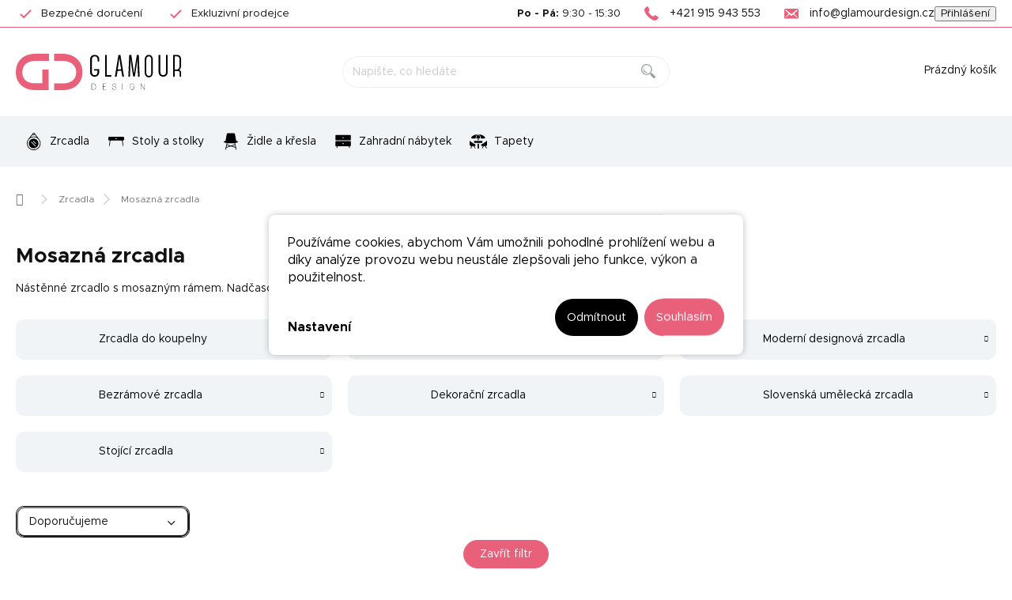

--- FILE ---
content_type: text/html; charset=utf-8
request_url: https://www.glamourdesign.cz/mosaz-zrcadla/
body_size: 22871
content:
<!doctype html><html lang="cs" dir="ltr" class="header-background-light external-fonts-loaded"><head><meta charset="utf-8" /><meta name="viewport" content="width=device-width,initial-scale=1" /><title>Mosazná zrcadla | Glamour Design</title><link rel="preconnect" href="https://cdn.myshoptet.com" /><link rel="dns-prefetch" href="https://cdn.myshoptet.com" /><link rel="preload" href="https://cdn.myshoptet.com/prj/dist/master/cms/libs/jquery/jquery-1.11.3.min.js" as="script" /><script>
dataLayer = [];
dataLayer.push({'shoptet' : {
    "pageId": 1081,
    "pageType": "parametricCategory",
    "currency": "CZK",
    "currencyInfo": {
        "decimalSeparator": ",",
        "exchangeRate": 1,
        "priceDecimalPlaces": 2,
        "symbol": "K\u010d",
        "symbolLeft": 0,
        "thousandSeparator": " "
    },
    "language": "cs",
    "projectId": 483464,
    "category": {
        "guid": "5cbfb342-542e-11ec-9ce7-ecf4bbd5fcf0",
        "path": "Zrcadla",
        "parentCategoryGuid": null
    },
    "cartInfo": {
        "id": null,
        "freeShipping": false,
        "freeShippingFrom": null,
        "leftToFreeGift": {
            "formattedPrice": "0 K\u010d",
            "priceLeft": 0
        },
        "freeGift": false,
        "leftToFreeShipping": {
            "priceLeft": null,
            "dependOnRegion": null,
            "formattedPrice": null
        },
        "discountCoupon": [],
        "getNoBillingShippingPrice": {
            "withoutVat": 0,
            "vat": 0,
            "withVat": 0
        },
        "cartItems": [],
        "taxMode": "OSS"
    },
    "cart": [],
    "customer": {
        "priceRatio": 1,
        "priceListId": 1,
        "groupId": null,
        "registered": false,
        "mainAccount": false
    }
}});
dataLayer.push({'cookie_consent' : {
    "marketing": "denied",
    "analytics": "denied"
}});
document.addEventListener('DOMContentLoaded', function() {
    shoptet.consent.onAccept(function(agreements) {
        if (agreements.length == 0) {
            return;
        }
        dataLayer.push({
            'cookie_consent' : {
                'marketing' : (agreements.includes(shoptet.config.cookiesConsentOptPersonalisation)
                    ? 'granted' : 'denied'),
                'analytics': (agreements.includes(shoptet.config.cookiesConsentOptAnalytics)
                    ? 'granted' : 'denied')
            },
            'event': 'cookie_consent'
        });
    });
});
</script>

<!-- Google Tag Manager -->
<script>(function(w,d,s,l,i){w[l]=w[l]||[];w[l].push({'gtm.start':
new Date().getTime(),event:'gtm.js'});var f=d.getElementsByTagName(s)[0],
j=d.createElement(s),dl=l!='dataLayer'?'&l='+l:'';j.async=true;j.src=
'https://www.googletagmanager.com/gtm.js?id='+i+dl;f.parentNode.insertBefore(j,f);
})(window,document,'script','dataLayer','GTM-NB7S3DG');</script>
<!-- End Google Tag Manager -->

<meta property="og:type" content="website"><meta property="og:site_name" content="glamourdesign.cz"><meta property="og:url" content="https://www.glamourdesign.cz/mosaz-zrcadla/"><meta property="og:title" content="Mosazná zrcadla | Glamour Design"><meta name="author" content="Glamour Design"><meta name="web_author" content="Shoptet.cz"><meta name="dcterms.rightsHolder" content="www.glamourdesign.cz"><meta name="robots" content="index,follow"><meta property="og:image" content="https://cdn.myshoptet.com/usr/www.glamourdesign.cz/user/front_images/ogImage/4909_zrkadlo-sunrise-blue-glamour-design-1.jpg"><meta name="description" content="Nástěnné zrcadlo s mosazným rámem. Nadčasový a elegantní design, který vás neomrzí."><meta property="og:description" content="Nástěnné zrcadlo s mosazným rámem. Nadčasový a elegantní design, který vás neomrzí."><style>:root {--color-primary: #E9607B;--color-primary-h: 348;--color-primary-s: 76%;--color-primary-l: 65%;--color-primary-hover: #993a4d;--color-primary-hover-h: 348;--color-primary-hover-s: 45%;--color-primary-hover-l: 41%;--color-secondary: #E9607B;--color-secondary-h: 348;--color-secondary-s: 76%;--color-secondary-l: 65%;--color-secondary-hover: #993a4d;--color-secondary-hover-h: 348;--color-secondary-hover-s: 45%;--color-secondary-hover-l: 41%;--color-tertiary: #444444;--color-tertiary-h: 0;--color-tertiary-s: 0%;--color-tertiary-l: 27%;--color-tertiary-hover: #222222;--color-tertiary-hover-h: 0;--color-tertiary-hover-s: 0%;--color-tertiary-hover-l: 13%;--color-header-background: #ffffff;--template-font: "sans-serif";--template-headings-font: "sans-serif";--header-background-url: url("[data-uri]");--cookies-notice-background: #F8FAFB;--cookies-notice-color: #252525;--cookies-notice-button-hover: #27263f;--cookies-notice-link-hover: #3b3a5f;--templates-update-management-preview-mode-content: "Náhled aktualizací šablony je aktivní pro váš prohlížeč."}</style>
    <script>var shoptet = shoptet || {};</script>
    <script src="https://cdn.myshoptet.com/prj/dist/master/shop/dist/main-3g-header.js.05f199e7fd2450312de2.js"></script>
<!-- User include --><!-- service 969(604) html code header -->
<link data-type="apeti-asset" rel="stylesheet" href="https://cdn.myshoptet.com/usr/klubus.myshoptet.com/user/documents/extras/apeti/dist_standard/styles.header.min.css?v=4">

<!-- api 1117(741) html code header -->
<link rel="stylesheet" href="https://cdn.myshoptet.com/usr/api2.dklab.cz/user/documents/_doplnky/faviExtra/483464/4/483464_4.css" type="text/css" /><style></style>
<!-- project html code header -->
<link href="https://cdn.myshoptet.com/usr/www.glamourdesign.cz/user/documents/assets/style.css?v=28" rel="stylesheet" /> 

<script>

var JK_smoothScroll = true;
var JK_carouselPagination = true;
var JK_carouselArrows = true;
var JK_slider = true;
var JK_sliderLoop = true;

var dataTheme = {
	products_alternative : {
  	title : "Podobné produkty"
  },
	newsletter : {
  	title : "Odoberať newsletter",
    text : "Prihláste sa k odberu nášho newsletteru a získajte najaktuálnejšie novinky zo sveta dizajnu a prebiehajúcich akcií."
  },
	product_custom_modals : [
    {
      btn_title : "Vrácení bez komplikací",
  		title : "Nejste se zbožím spokojeni?",
  		text : "Nic se neděje, zboží můžete vrátit ZDARMA bez udání důvodu do 14 dní. Stačí nás kontaktovat a my se o vše postaráme.",
      default : null,
  	},
    {
      btn_title : "Zeptejte se",
  		title : "Máte otázku?",
  		text : "Jste tu pro Vás. Rádi Vám odpovíme.",
      default : "chat",
  	}
  ],
}
</script>

<style>
/* Změna pořadí ikon pomocí změny čísla v nth-of-type */ 
.navigation-in > ul.menu-level-1 > li:nth-of-type(1) > a::before {
  mask-image: url("https://cdn.myshoptet.com/usr/www.glamourdesign.sk/user/documents/assets/ikony/Zrkadla.svg");
  -webkit-mask-image: url("https://cdn.myshoptet.com/usr/www.glamourdesign.sk/user/documents/assets/ikony/Zrkadla.svg");
}
.navigation-in > ul.menu-level-1 > li:nth-of-type(2) > a::before {
  mask-image: url("https://cdn.myshoptet.com/usr/www.glamourdesign.sk/user/documents/assets/ikony/Stoly.svg");
  -webkit-mask-image: url("https://cdn.myshoptet.com/usr/www.glamourdesign.sk/user/documents/assets/ikony/Stoly.svg");
}
.navigation-in > ul.menu-level-1 > li:nth-of-type(3) > a::before {
  mask-image: url("https://cdn.myshoptet.com/usr/www.glamourdesign.sk/user/documents/assets/ikony/Stolicky.svg");
  -webkit-mask-image: url("https://cdn.myshoptet.com/usr/www.glamourdesign.sk/user/documents/assets/ikony/Stolicky.svg");
}
.navigation-in > ul.menu-level-1 > li:nth-of-type(4) > a::before {
  mask-image: url("https://cdn.myshoptet.com/usr/www.glamourdesign.sk/user/documents/assets/ikony/Komody.svg");
  -webkit-mask-image: url("https://cdn.myshoptet.com/usr/www.glamourdesign.sk/user/documents/assets/ikony/Komody.svg");
}
.navigation-in > ul.menu-level-1 > li:nth-of-type(5) > a::before {
  mask-image: url("https://cdn.myshoptet.com/usr/www.glamourdesign.sk/user/documents/assets/ikony/Outdoor-furniture.svg");
  -webkit-mask-image: url("https://cdn.myshoptet.com/usr/www.glamourdesign.sk/user/documents/assets/ikony/Outdoor-furniture.svg");
}
.navigation-in > ul.menu-level-1 > li:nth-of-type(6) > a::before {
  mask-image: url("https://cdn.myshoptet.com/usr/www.glamourdesign.sk/user/documents/assets/ikony/Kolekcie.svg");
  -webkit-mask-image: url("https://cdn.myshoptet.com/usr/www.glamourdesign.sk/user/documents/assets/ikony/Kolekcie.svg");
}
.navigation-in > ul.menu-level-1 > li:nth-of-type(7) > a::before {
  mask-image: url("https://www.glamourdesign.cz/user/documents/upload/ostatni/tapeta-icon20.svg");
  -webkit-mask-image: url("https://www.glamourdesign.cz/user/documents/upload/ostatni/tapeta-icon20.svg");
}

.navigation-in > ul.menu-level-1 > li:nth-of-type(8) > a::before {
  mask-image: url("https://cdn.myshoptet.com/usr/www.glamourdesign.sk/user/documents/assets/ikony/Akcia.svg");
  -webkit-mask-image: url("https://cdn.myshoptet.com/usr/www.glamourdesign.sk/user/documents/assets/ikony/Akcia.svg");
}
</style>
<!-- /User include --><link rel="shortcut icon" href="/favicon.ico" type="image/x-icon" /><link rel="canonical" href="https://www.glamourdesign.cz/mosaz-zrcadla/" /><script>!function(){var t={9196:function(){!function(){var t=/\[object (Boolean|Number|String|Function|Array|Date|RegExp)\]/;function r(r){return null==r?String(r):(r=t.exec(Object.prototype.toString.call(Object(r))))?r[1].toLowerCase():"object"}function n(t,r){return Object.prototype.hasOwnProperty.call(Object(t),r)}function e(t){if(!t||"object"!=r(t)||t.nodeType||t==t.window)return!1;try{if(t.constructor&&!n(t,"constructor")&&!n(t.constructor.prototype,"isPrototypeOf"))return!1}catch(t){return!1}for(var e in t);return void 0===e||n(t,e)}function o(t,r,n){this.b=t,this.f=r||function(){},this.d=!1,this.a={},this.c=[],this.e=function(t){return{set:function(r,n){u(c(r,n),t.a)},get:function(r){return t.get(r)}}}(this),i(this,t,!n);var e=t.push,o=this;t.push=function(){var r=[].slice.call(arguments,0),n=e.apply(t,r);return i(o,r),n}}function i(t,n,o){for(t.c.push.apply(t.c,n);!1===t.d&&0<t.c.length;){if("array"==r(n=t.c.shift()))t:{var i=n,a=t.a;if("string"==r(i[0])){for(var f=i[0].split("."),s=f.pop(),p=(i=i.slice(1),0);p<f.length;p++){if(void 0===a[f[p]])break t;a=a[f[p]]}try{a[s].apply(a,i)}catch(t){}}}else if("function"==typeof n)try{n.call(t.e)}catch(t){}else{if(!e(n))continue;for(var l in n)u(c(l,n[l]),t.a)}o||(t.d=!0,t.f(t.a,n),t.d=!1)}}function c(t,r){for(var n={},e=n,o=t.split("."),i=0;i<o.length-1;i++)e=e[o[i]]={};return e[o[o.length-1]]=r,n}function u(t,o){for(var i in t)if(n(t,i)){var c=t[i];"array"==r(c)?("array"==r(o[i])||(o[i]=[]),u(c,o[i])):e(c)?(e(o[i])||(o[i]={}),u(c,o[i])):o[i]=c}}window.DataLayerHelper=o,o.prototype.get=function(t){var r=this.a;t=t.split(".");for(var n=0;n<t.length;n++){if(void 0===r[t[n]])return;r=r[t[n]]}return r},o.prototype.flatten=function(){this.b.splice(0,this.b.length),this.b[0]={},u(this.a,this.b[0])}}()}},r={};function n(e){var o=r[e];if(void 0!==o)return o.exports;var i=r[e]={exports:{}};return t[e](i,i.exports,n),i.exports}n.n=function(t){var r=t&&t.__esModule?function(){return t.default}:function(){return t};return n.d(r,{a:r}),r},n.d=function(t,r){for(var e in r)n.o(r,e)&&!n.o(t,e)&&Object.defineProperty(t,e,{enumerable:!0,get:r[e]})},n.o=function(t,r){return Object.prototype.hasOwnProperty.call(t,r)},function(){"use strict";n(9196)}()}();</script>    <!-- Global site tag (gtag.js) - Google Analytics -->
    <script async src="https://www.googletagmanager.com/gtag/js?id=G-ZZK9ZCCNZ2"></script>
    <script>
        
        window.dataLayer = window.dataLayer || [];
        function gtag(){dataLayer.push(arguments);}
        

                    console.debug('default consent data');

            gtag('consent', 'default', {"ad_storage":"denied","analytics_storage":"denied","ad_user_data":"denied","ad_personalization":"denied","wait_for_update":500});
            dataLayer.push({
                'event': 'default_consent'
            });
        
        gtag('js', new Date());

                gtag('config', 'UA-36748449-2', { 'groups': "UA" });
        
                gtag('config', 'G-ZZK9ZCCNZ2', {"groups":"GA4","send_page_view":false,"content_group":"category","currency":"CZK","page_language":"cs"});
        
                gtag('config', 'AW-808844499', {"allow_enhanced_conversions":true});
        
        
        
        
        
                    gtag('event', 'page_view', {"send_to":"GA4","page_language":"cs","content_group":"category","currency":"CZK"});
        
        
        
        
        
        
        
        
        
        
        
        
        
        document.addEventListener('DOMContentLoaded', function() {
            if (typeof shoptet.tracking !== 'undefined') {
                for (var id in shoptet.tracking.bannersList) {
                    gtag('event', 'view_promotion', {
                        "send_to": "UA",
                        "promotions": [
                            {
                                "id": shoptet.tracking.bannersList[id].id,
                                "name": shoptet.tracking.bannersList[id].name,
                                "position": shoptet.tracking.bannersList[id].position
                            }
                        ]
                    });
                }
            }

            shoptet.consent.onAccept(function(agreements) {
                if (agreements.length !== 0) {
                    console.debug('gtag consent accept');
                    var gtagConsentPayload =  {
                        'ad_storage': agreements.includes(shoptet.config.cookiesConsentOptPersonalisation)
                            ? 'granted' : 'denied',
                        'analytics_storage': agreements.includes(shoptet.config.cookiesConsentOptAnalytics)
                            ? 'granted' : 'denied',
                                                                                                'ad_user_data': agreements.includes(shoptet.config.cookiesConsentOptPersonalisation)
                            ? 'granted' : 'denied',
                        'ad_personalization': agreements.includes(shoptet.config.cookiesConsentOptPersonalisation)
                            ? 'granted' : 'denied',
                        };
                    console.debug('update consent data', gtagConsentPayload);
                    gtag('consent', 'update', gtagConsentPayload);
                    dataLayer.push(
                        { 'event': 'update_consent' }
                    );
                }
            });
        });
    </script>
</head><body class="desktop id-1081 in-mosaz-zrcadla template-11 type-category subtype-category-parametric one-column-body columns-mobile-2 columns-4 blank-mode blank-mode-css ums_forms_redesign--off ums_a11y_category_page--on ums_discussion_rating_forms--off ums_flags_display_unification--on ums_a11y_login--on mobile-header-version-1">
        <div id="fb-root"></div>
        <script>
            window.fbAsyncInit = function() {
                FB.init({
//                    appId            : 'your-app-id',
                    autoLogAppEvents : true,
                    xfbml            : true,
                    version          : 'v19.0'
                });
            };
        </script>
        <script async defer crossorigin="anonymous" src="https://connect.facebook.net/cs_CZ/sdk.js"></script>
<!-- Google Tag Manager (noscript) -->
<noscript><iframe src="https://www.googletagmanager.com/ns.html?id=GTM-NB7S3DG"
height="0" width="0" style="display:none;visibility:hidden"></iframe></noscript>
<!-- End Google Tag Manager (noscript) -->

    <div class="siteCookies siteCookies--center siteCookies--light js-siteCookies" role="dialog" data-testid="cookiesPopup" data-nosnippet>
        <div class="siteCookies__form">
            <div class="siteCookies__content">
                <div class="siteCookies__text">
                    Používáme cookies, abychom Vám umožnili pohodlné prohlížení webu a díky analýze provozu webu neustále zlepšovali jeho funkce, výkon a použitelnost.
                </div>
                <p class="siteCookies__links">
                    <button class="siteCookies__link js-cookies-settings" aria-label="Nastavení cookies" data-testid="cookiesSettings">Nastavení</button>
                </p>
            </div>
            <div class="siteCookies__buttonWrap">
                                    <button class="siteCookies__button js-cookiesConsentSubmit" value="reject" aria-label="Odmítnout cookies" data-testid="buttonCookiesReject">Odmítnout</button>
                                <button class="siteCookies__button js-cookiesConsentSubmit" value="all" aria-label="Přijmout cookies" data-testid="buttonCookiesAccept">Souhlasím</button>
            </div>
        </div>
        <script>
            document.addEventListener("DOMContentLoaded", () => {
                const siteCookies = document.querySelector('.js-siteCookies');
                document.addEventListener("scroll", shoptet.common.throttle(() => {
                    const st = document.documentElement.scrollTop;
                    if (st > 1) {
                        siteCookies.classList.add('siteCookies--scrolled');
                    } else {
                        siteCookies.classList.remove('siteCookies--scrolled');
                    }
                }, 100));
            });
        </script>
    </div>
<a href="#content" class="skip-link sr-only">Přejít na obsah</a><div class="overall-wrapper"><div class="user-action"><div class="container">
    <div class="user-action-in">
                    <div id="login" class="user-action-login popup-widget login-widget" role="dialog" aria-labelledby="loginHeading">
        <div class="popup-widget-inner">
                            <h2 id="loginHeading">Přihlášení k vašemu účtu</h2><div id="customerLogin"><form action="/action/Customer/Login/" method="post" id="formLoginIncluded" class="csrf-enabled formLogin" data-testid="formLogin"><input type="hidden" name="referer" value="" /><div class="form-group"><div class="input-wrapper email js-validated-element-wrapper no-label"><input type="email" name="email" class="form-control" autofocus placeholder="E-mailová adresa (např. jan@novak.cz)" data-testid="inputEmail" autocomplete="email" required /></div></div><div class="form-group"><div class="input-wrapper password js-validated-element-wrapper no-label"><input type="password" name="password" class="form-control" placeholder="Heslo" data-testid="inputPassword" autocomplete="current-password" required /><span class="no-display">Nemůžete vyplnit toto pole</span><input type="text" name="surname" value="" class="no-display" /></div></div><div class="form-group"><div class="login-wrapper"><button type="submit" class="btn btn-secondary btn-text btn-login" data-testid="buttonSubmit">Přihlásit se</button><div class="password-helper"><a href="/registrace/" data-testid="signup" rel="nofollow">Nová registrace</a><a href="/klient/zapomenute-heslo/" rel="nofollow">Zapomenuté heslo</a></div></div></div></form>
</div>                    </div>
    </div>

                            <div id="cart-widget" class="user-action-cart popup-widget cart-widget loader-wrapper" data-testid="popupCartWidget" role="dialog" aria-hidden="true">
    <div class="popup-widget-inner cart-widget-inner place-cart-here">
        <div class="loader-overlay">
            <div class="loader"></div>
        </div>
    </div>

    <div class="cart-widget-button">
        <a href="/kosik/" class="btn btn-conversion" id="continue-order-button" rel="nofollow" data-testid="buttonNextStep">Pokračovat do košíku</a>
    </div>
</div>
            </div>
</div>
</div><div class="top-navigation-bar" data-testid="topNavigationBar">

    <div class="container">

        <div class="top-navigation-contacts">
            <strong>Zákaznická podpora:</strong><a href="tel:+421915943553" class="project-phone" aria-label="Zavolat na +421915943553" data-testid="contactboxPhone"><span>+421 915 943 553</span></a><a href="mailto:info@glamourdesign.cz" class="project-email" data-testid="contactboxEmail"><span>info@glamourdesign.cz</span></a>        </div>

                            <div class="top-navigation-menu">
                <div class="top-navigation-menu-trigger"></div>
                <ul class="top-navigation-bar-menu">
                                            <li class="top-navigation-menu-item-850">
                            <a href="/o-nas/">O nás</a>
                        </li>
                                            <li class="top-navigation-menu-item-39">
                            <a href="/obchodni-podminky/">Obchodní podmínky</a>
                        </li>
                                            <li class="top-navigation-menu-item-844">
                            <a href="/casto-kladene-otazky/">Často kladené otázky</a>
                        </li>
                                            <li class="top-navigation-menu-item-853">
                            <a href="/reklamace/">Reklamace</a>
                        </li>
                                            <li class="top-navigation-menu-item-847">
                            <a href="/doprava-a-platba/">Doprava a platba</a>
                        </li>
                                            <li class="top-navigation-menu-item-27">
                            <a href="/jak-nakupovat/">Jak nakupovat</a>
                        </li>
                                            <li class="top-navigation-menu-item-925">
                            <a href="/pomoc-pri-konfiguraci/">Pomoc při konfiguraci zrcadel</a>
                        </li>
                                            <li class="top-navigation-menu-item-1716">
                            <a href="/pomoc-pri-lepeni-tapet/">Pomoc při lepení tapet</a>
                        </li>
                                            <li class="top-navigation-menu-item-1869">
                            <a href="/instruktaz-k-montazi-led-zrcadel/" target="blank">Instruktáž k montáži LED zrcadel</a>
                        </li>
                                            <li class="top-navigation-menu-item-691">
                            <a href="/podminky-ochrany-osobnich-udaju/">Podmínky ochrany osobních údajů </a>
                        </li>
                                            <li class="top-navigation-menu-item-29">
                            <a href="/kontakt/">Kontakt</a>
                        </li>
                                            <li class="top-navigation-menu-item-1878">
                            <a href="/spoluprace/" target="blank">Spolupráce</a>
                        </li>
                                    </ul>
                <ul class="top-navigation-bar-menu-helper"></ul>
            </div>
        
        <div class="top-navigation-tools">
            <div class="responsive-tools">
                <a href="#" class="toggle-window" data-target="search" aria-label="Hledat" data-testid="linkSearchIcon"></a>
                                                            <a href="#" class="toggle-window" data-target="login"></a>
                                                    <a href="#" class="toggle-window" data-target="navigation" aria-label="Menu" data-testid="hamburgerMenu"></a>
            </div>
                        <button class="top-nav-button top-nav-button-login toggle-window" type="button" data-target="login" aria-haspopup="dialog" aria-controls="login" aria-expanded="false" data-testid="signin"><span>Přihlášení</span></button>        </div>

    </div>

</div>
<header id="header"><div class="container navigation-wrapper">
    <div class="header-top">
        <div class="site-name-wrapper">
            <div class="site-name"><a href="/" data-testid="linkWebsiteLogo"><img src="https://cdn.myshoptet.com/usr/www.glamourdesign.cz/user/logos/glamour-logo.svg" alt="Glamour Design" fetchpriority="low" /></a></div>        </div>
        <div class="search" itemscope itemtype="https://schema.org/WebSite">
            <meta itemprop="headline" content="Mosazná zrcadla"/><meta itemprop="url" content="https://www.glamourdesign.cz"/><meta itemprop="text" content="Nástěnné zrcadlo s mosazným rámem. Nadčasový a elegantní design, který vás neomrzí."/>            <form action="/action/ProductSearch/prepareString/" method="post"
    id="formSearchForm" class="search-form compact-form js-search-main"
    itemprop="potentialAction" itemscope itemtype="https://schema.org/SearchAction" data-testid="searchForm">
    <fieldset>
        <meta itemprop="target"
            content="https://www.glamourdesign.cz/vyhledavani/?string={string}"/>
        <input type="hidden" name="language" value="cs"/>
        
            
<input
    type="search"
    name="string"
        class="query-input form-control search-input js-search-input"
    placeholder="Napište, co hledáte"
    autocomplete="off"
    required
    itemprop="query-input"
    aria-label="Vyhledávání"
    data-testid="searchInput"
>
            <button type="submit" class="btn btn-default" data-testid="searchBtn">Hledat</button>
        
    </fieldset>
</form>
        </div>
        <div class="navigation-buttons">
                
    <a href="/kosik/" class="btn btn-icon toggle-window cart-count" data-target="cart" data-hover="true" data-redirect="true" data-testid="headerCart" rel="nofollow" aria-haspopup="dialog" aria-expanded="false" aria-controls="cart-widget">
        
                <span class="sr-only">Nákupní košík</span>
        
            <span class="cart-price visible-lg-inline-block" data-testid="headerCartPrice">
                                    Prázdný košík                            </span>
        
    
            </a>
        </div>
    </div>
    <nav id="navigation" aria-label="Hlavní menu" data-collapsible="true"><div class="navigation-in menu"><ul class="menu-level-1" role="menubar" data-testid="headerMenuItems"><li class="menu-item-706 ext" role="none"><a href="/zrcadla/" class="active" data-testid="headerMenuItem" role="menuitem" aria-haspopup="true" aria-expanded="false"><b>Zrcadla</b><span class="submenu-arrow"></span></a><ul class="menu-level-2" aria-label="Zrcadla" tabindex="-1" role="menu"><li class="menu-item-724 has-third-level" role="none"><a href="/zrcadla-do-koupelny/" class="menu-image" data-testid="headerMenuItem" tabindex="-1" aria-hidden="true"><img src="data:image/svg+xml,%3Csvg%20width%3D%22140%22%20height%3D%22100%22%20xmlns%3D%22http%3A%2F%2Fwww.w3.org%2F2000%2Fsvg%22%3E%3C%2Fsvg%3E" alt="" aria-hidden="true" width="140" height="100"  data-src="https://cdn.myshoptet.com/usr/www.glamourdesign.cz/user/categories/thumb/17698_puro-r-led--velkost-130-cm.jpeg" fetchpriority="low" /></a><div><a href="/zrcadla-do-koupelny/" data-testid="headerMenuItem" role="menuitem"><span>Zrcadla do koupelny</span></a>
                                                    <ul class="menu-level-3" role="menu">
                                                                    <li class="menu-item-727" role="none">
                                        <a href="/zrcadla-bez-led-osvetleni/" data-testid="headerMenuItem" role="menuitem">
                                            Koupelnová zrcadla bez LED osvětlení</a>,                                    </li>
                                                                    <li class="menu-item-736" role="none">
                                        <a href="/zrcadla-s-led-osvetlenim/" data-testid="headerMenuItem" role="menuitem">
                                            Koupelnové zrcadla s LED osvětlením</a>                                    </li>
                                                            </ul>
                        </div></li><li class="menu-item-1024" role="none"><a href="/zrcadla-do-detskeho-pokoje/" class="menu-image" data-testid="headerMenuItem" tabindex="-1" aria-hidden="true"><img src="data:image/svg+xml,%3Csvg%20width%3D%22140%22%20height%3D%22100%22%20xmlns%3D%22http%3A%2F%2Fwww.w3.org%2F2000%2Fsvg%22%3E%3C%2Fsvg%3E" alt="" aria-hidden="true" width="140" height="100"  data-src="https://cdn.myshoptet.com/usr/www.glamourdesign.cz/user/categories/thumb/9831-6_home-wood-natur-atypicke-3.jpeg" fetchpriority="low" /></a><div><a href="/zrcadla-do-detskeho-pokoje/" data-testid="headerMenuItem" role="menuitem"><span>Zrcadla do dětského pokoj</span></a>
                        </div></li><li class="menu-item-712" role="none"><a href="/moderni-designova-zrcadla/" class="menu-image" data-testid="headerMenuItem" tabindex="-1" aria-hidden="true"><img src="data:image/svg+xml,%3Csvg%20width%3D%22140%22%20height%3D%22100%22%20xmlns%3D%22http%3A%2F%2Fwww.w3.org%2F2000%2Fsvg%22%3E%3C%2Fsvg%3E" alt="" aria-hidden="true" width="140" height="100"  data-src="https://cdn.myshoptet.com/usr/www.glamourdesign.cz/user/categories/thumb/19126_moderne-zrcadlo-harry-copper-medena-atypicke.jpeg" fetchpriority="low" /></a><div><a href="/moderni-designova-zrcadla/" data-testid="headerMenuItem" role="menuitem"><span>Moderní designová zrcadla</span></a>
                        </div></li><li class="menu-item-871" role="none"><a href="/bezramova-zrcadla/" class="menu-image" data-testid="headerMenuItem" tabindex="-1" aria-hidden="true"><img src="data:image/svg+xml,%3Csvg%20width%3D%22140%22%20height%3D%22100%22%20xmlns%3D%22http%3A%2F%2Fwww.w3.org%2F2000%2Fsvg%22%3E%3C%2Fsvg%3E" alt="" aria-hidden="true" width="140" height="100"  data-src="https://cdn.myshoptet.com/usr/www.glamourdesign.cz/user/categories/thumb/19108_moderne-zrcadlo-harry-cira-atypicke.jpeg" fetchpriority="low" /></a><div><a href="/bezramova-zrcadla/" data-testid="headerMenuItem" role="menuitem"><span>Bezrámové zrcadla</span></a>
                        </div></li><li class="menu-item-1021" role="none"><a href="/dekoracni-zrcadla/" class="menu-image" data-testid="headerMenuItem" tabindex="-1" aria-hidden="true"><img src="data:image/svg+xml,%3Csvg%20width%3D%22140%22%20height%3D%22100%22%20xmlns%3D%22http%3A%2F%2Fwww.w3.org%2F2000%2Fsvg%22%3E%3C%2Fsvg%3E" alt="" aria-hidden="true" width="140" height="100"  data-src="https://cdn.myshoptet.com/usr/www.glamourdesign.cz/user/categories/thumb/364_zrkadlo-marie-flore-cira-okruhle.jpeg" fetchpriority="low" /></a><div><a href="/dekoracni-zrcadla/" data-testid="headerMenuItem" role="menuitem"><span>Dekorační zrcadla</span></a>
                        </div></li><li class="menu-item-769" role="none"><a href="/slovenska-umelecka-zrcadla/" class="menu-image" data-testid="headerMenuItem" tabindex="-1" aria-hidden="true"><img src="data:image/svg+xml,%3Csvg%20width%3D%22140%22%20height%3D%22100%22%20xmlns%3D%22http%3A%2F%2Fwww.w3.org%2F2000%2Fsvg%22%3E%3C%2Fsvg%3E" alt="" aria-hidden="true" width="140" height="100"  data-src="https://cdn.myshoptet.com/usr/www.glamourdesign.cz/user/categories/thumb/1678_zrkadlo-zoja-glamour-design-1.jpg" fetchpriority="low" /></a><div><a href="/slovenska-umelecka-zrcadla/" data-testid="headerMenuItem" role="menuitem"><span>Slovenská umělecká zrcadla</span></a>
                        </div></li><li class="menu-item-766 has-third-level" role="none"><a href="/stojici-zrcadla/" class="menu-image" data-testid="headerMenuItem" tabindex="-1" aria-hidden="true"><img src="data:image/svg+xml,%3Csvg%20width%3D%22140%22%20height%3D%22100%22%20xmlns%3D%22http%3A%2F%2Fwww.w3.org%2F2000%2Fsvg%22%3E%3C%2Fsvg%3E" alt="" aria-hidden="true" width="140" height="100"  data-src="https://cdn.myshoptet.com/usr/www.glamourdesign.cz/user/categories/thumb/stoj.jpg" fetchpriority="low" /></a><div><a href="/stojici-zrcadla/" data-testid="headerMenuItem" role="menuitem"><span>Stojící zrcadla</span></a>
                                                    <ul class="menu-level-3" role="menu">
                                                                    <li class="menu-item-874" role="none">
                                        <a href="/led-stojici-zrcadla/" data-testid="headerMenuItem" role="menuitem">
                                            LED stojící zrcadla</a>                                    </li>
                                                            </ul>
                        </div></li></ul></li>
<li class="menu-item-787 ext" role="none"><a href="/stoly-a-stolky/" data-testid="headerMenuItem" role="menuitem" aria-haspopup="true" aria-expanded="false"><b>Stoly a stolky</b><span class="submenu-arrow"></span></a><ul class="menu-level-2" aria-label="Stoly a stolky" tabindex="-1" role="menu"><li class="menu-item-796 has-third-level" role="none"><a href="/jidelni-stoly/" class="menu-image" data-testid="headerMenuItem" tabindex="-1" aria-hidden="true"><img src="data:image/svg+xml,%3Csvg%20width%3D%22140%22%20height%3D%22100%22%20xmlns%3D%22http%3A%2F%2Fwww.w3.org%2F2000%2Fsvg%22%3E%3C%2Fsvg%3E" alt="" aria-hidden="true" width="140" height="100"  data-src="https://cdn.myshoptet.com/usr/www.glamourdesign.cz/user/categories/thumb/mask_group.jpg" fetchpriority="low" /></a><div><a href="/jidelni-stoly/" data-testid="headerMenuItem" role="menuitem"><span>Jídelní stoly</span></a>
                                                    <ul class="menu-level-3" role="menu">
                                                                    <li class="menu-item-799" role="none">
                                        <a href="/rozkladaci-jidelni-stoly/" data-testid="headerMenuItem" role="menuitem">
                                            Rozkládací jídelní stoly</a>,                                    </li>
                                                                    <li class="menu-item-802" role="none">
                                        <a href="/nerozkladaci-jidelni-stoly/" data-testid="headerMenuItem" role="menuitem">
                                            Nerozkládací jídelní stoly</a>                                    </li>
                                                            </ul>
                        </div></li><li class="menu-item-838" role="none"><a href="/pracovni-a-psaci-stoly/" class="menu-image" data-testid="headerMenuItem" tabindex="-1" aria-hidden="true"><img src="data:image/svg+xml,%3Csvg%20width%3D%22140%22%20height%3D%22100%22%20xmlns%3D%22http%3A%2F%2Fwww.w3.org%2F2000%2Fsvg%22%3E%3C%2Fsvg%3E" alt="" aria-hidden="true" width="140" height="100"  data-src="https://cdn.myshoptet.com/usr/www.glamourdesign.cz/user/categories/thumb/mask_group-2.jpg" fetchpriority="low" /></a><div><a href="/pracovni-a-psaci-stoly/" data-testid="headerMenuItem" role="menuitem"><span>Pracovní a psací stoly</span></a>
                        </div></li><li class="menu-item-817" role="none"><a href="/konferencni-stolky/" class="menu-image" data-testid="headerMenuItem" tabindex="-1" aria-hidden="true"><img src="data:image/svg+xml,%3Csvg%20width%3D%22140%22%20height%3D%22100%22%20xmlns%3D%22http%3A%2F%2Fwww.w3.org%2F2000%2Fsvg%22%3E%3C%2Fsvg%3E" alt="" aria-hidden="true" width="140" height="100"  data-src="https://cdn.myshoptet.com/usr/www.glamourdesign.cz/user/categories/thumb/mask_group-1.jpg" fetchpriority="low" /></a><div><a href="/konferencni-stolky/" data-testid="headerMenuItem" role="menuitem"><span>Konferenční stolky</span></a>
                        </div></li><li class="menu-item-790" role="none"><a href="/barove-stolky/" class="menu-image" data-testid="headerMenuItem" tabindex="-1" aria-hidden="true"><img src="data:image/svg+xml,%3Csvg%20width%3D%22140%22%20height%3D%22100%22%20xmlns%3D%22http%3A%2F%2Fwww.w3.org%2F2000%2Fsvg%22%3E%3C%2Fsvg%3E" alt="" aria-hidden="true" width="140" height="100"  data-src="https://cdn.myshoptet.com/usr/www.glamourdesign.cz/user/categories/thumb/mask_group-4.jpg" fetchpriority="low" /></a><div><a href="/barove-stolky/" data-testid="headerMenuItem" role="menuitem"><span>Barové stolky</span></a>
                        </div></li><li class="menu-item-829" role="none"><a href="/konzolove-stolky/" class="menu-image" data-testid="headerMenuItem" tabindex="-1" aria-hidden="true"><img src="data:image/svg+xml,%3Csvg%20width%3D%22140%22%20height%3D%22100%22%20xmlns%3D%22http%3A%2F%2Fwww.w3.org%2F2000%2Fsvg%22%3E%3C%2Fsvg%3E" alt="" aria-hidden="true" width="140" height="100"  data-src="https://cdn.myshoptet.com/usr/www.glamourdesign.cz/user/categories/thumb/mask_group-5.jpg" fetchpriority="low" /></a><div><a href="/konzolove-stolky/" data-testid="headerMenuItem" role="menuitem"><span>Konzolové stolky</span></a>
                        </div></li><li class="menu-item-832 has-third-level" role="none"><a href="/prirucni-stolek/" class="menu-image" data-testid="headerMenuItem" tabindex="-1" aria-hidden="true"><img src="data:image/svg+xml,%3Csvg%20width%3D%22140%22%20height%3D%22100%22%20xmlns%3D%22http%3A%2F%2Fwww.w3.org%2F2000%2Fsvg%22%3E%3C%2Fsvg%3E" alt="" aria-hidden="true" width="140" height="100"  data-src="https://cdn.myshoptet.com/usr/www.glamourdesign.cz/user/categories/thumb/18384.jpg" fetchpriority="low" /></a><div><a href="/prirucni-stolek/" data-testid="headerMenuItem" role="menuitem"><span>Příruční a noční stolky</span></a>
                                                    <ul class="menu-level-3" role="menu">
                                                                    <li class="menu-item-1956" role="none">
                                        <a href="/nocni-stolky/" data-testid="headerMenuItem" role="menuitem">
                                            Noční stolky</a>,                                    </li>
                                                                    <li class="menu-item-1995" role="none">
                                        <a href="/prirucni-stolky/" data-testid="headerMenuItem" role="menuitem">
                                            Přiruční stolky</a>                                    </li>
                                                            </ul>
                        </div></li></ul></li>
<li class="menu-item-781 ext" role="none"><a href="/zidle-kresla/" data-testid="headerMenuItem" role="menuitem" aria-haspopup="true" aria-expanded="false"><b>Židle a křesla</b><span class="submenu-arrow"></span></a><ul class="menu-level-2" aria-label="Židle a křesla" tabindex="-1" role="menu"><li class="menu-item-823" role="none"><a href="/jidelni-zidle/" class="menu-image" data-testid="headerMenuItem" tabindex="-1" aria-hidden="true"><img src="data:image/svg+xml,%3Csvg%20width%3D%22140%22%20height%3D%22100%22%20xmlns%3D%22http%3A%2F%2Fwww.w3.org%2F2000%2Fsvg%22%3E%3C%2Fsvg%3E" alt="" aria-hidden="true" width="140" height="100"  data-src="https://cdn.myshoptet.com/usr/www.glamourdesign.cz/user/categories/thumb/51832_600_600.jpeg" fetchpriority="low" /></a><div><a href="/jidelni-zidle/" data-testid="headerMenuItem" role="menuitem"><span>Jídelní židle</span></a>
                        </div></li><li class="menu-item-784" role="none"><a href="/barove-zidle/" class="menu-image" data-testid="headerMenuItem" tabindex="-1" aria-hidden="true"><img src="data:image/svg+xml,%3Csvg%20width%3D%22140%22%20height%3D%22100%22%20xmlns%3D%22http%3A%2F%2Fwww.w3.org%2F2000%2Fsvg%22%3E%3C%2Fsvg%3E" alt="" aria-hidden="true" width="140" height="100"  data-src="https://cdn.myshoptet.com/usr/www.glamourdesign.cz/user/categories/thumb/50435_600_600.jpeg" fetchpriority="low" /></a><div><a href="/barove-zidle/" data-testid="headerMenuItem" role="menuitem"><span>Barové židle</span></a>
                        </div></li><li class="menu-item-793 has-third-level" role="none"><a href="/lavice/" class="menu-image" data-testid="headerMenuItem" tabindex="-1" aria-hidden="true"><img src="data:image/svg+xml,%3Csvg%20width%3D%22140%22%20height%3D%22100%22%20xmlns%3D%22http%3A%2F%2Fwww.w3.org%2F2000%2Fsvg%22%3E%3C%2Fsvg%3E" alt="" aria-hidden="true" width="140" height="100"  data-src="https://cdn.myshoptet.com/usr/www.glamourdesign.cz/user/categories/thumb/1936_jedalenska-lavica-castello-dub-divoky-antracit-glamour-design-1.jpg" fetchpriority="low" /></a><div><a href="/lavice/" data-testid="headerMenuItem" role="menuitem"><span>Lavice a jídelní lavice</span></a>
                                                    <ul class="menu-level-3" role="menu">
                                                                    <li class="menu-item-1974" role="none">
                                        <a href="/lavice-2/" data-testid="headerMenuItem" role="menuitem">
                                            Lavice</a>,                                    </li>
                                                                    <li class="menu-item-2004" role="none">
                                        <a href="/jidelni-lavice/" data-testid="headerMenuItem" role="menuitem">
                                            Jídelní lavice</a>                                    </li>
                                                            </ul>
                        </div></li><li class="menu-item-805 has-third-level" role="none"><a href="/kancelarske-zidle/" class="menu-image" data-testid="headerMenuItem" tabindex="-1" aria-hidden="true"><img src="data:image/svg+xml,%3Csvg%20width%3D%22140%22%20height%3D%22100%22%20xmlns%3D%22http%3A%2F%2Fwww.w3.org%2F2000%2Fsvg%22%3E%3C%2Fsvg%3E" alt="" aria-hidden="true" width="140" height="100"  data-src="https://cdn.myshoptet.com/usr/www.glamourdesign.cz/user/categories/thumb/49185_600_600.jpeg" fetchpriority="low" /></a><div><a href="/kancelarske-zidle/" data-testid="headerMenuItem" role="menuitem"><span>Kancelářské a herní židle</span></a>
                                                    <ul class="menu-level-3" role="menu">
                                                                    <li class="menu-item-1992" role="none">
                                        <a href="/kancelarske-zidle-2/" data-testid="headerMenuItem" role="menuitem">
                                            Kancelářské židle</a>,                                    </li>
                                                                    <li class="menu-item-1989" role="none">
                                        <a href="/herni-zidle/" data-testid="headerMenuItem" role="menuitem">
                                            Herní židle</a>                                    </li>
                                                            </ul>
                        </div></li><li class="menu-item-820 has-third-level" role="none"><a href="/relaxacni-kresla/" class="menu-image" data-testid="headerMenuItem" tabindex="-1" aria-hidden="true"><img src="data:image/svg+xml,%3Csvg%20width%3D%22140%22%20height%3D%22100%22%20xmlns%3D%22http%3A%2F%2Fwww.w3.org%2F2000%2Fsvg%22%3E%3C%2Fsvg%3E" alt="" aria-hidden="true" width="140" height="100"  data-src="https://cdn.myshoptet.com/usr/www.glamourdesign.cz/user/categories/thumb/46167_600_600.jpeg" fetchpriority="low" /></a><div><a href="/relaxacni-kresla/" data-testid="headerMenuItem" role="menuitem"><span>Relaxační a houpací křesla</span></a>
                                                    <ul class="menu-level-3" role="menu">
                                                                    <li class="menu-item-1986" role="none">
                                        <a href="/houpaci-kresla2/" data-testid="headerMenuItem" role="menuitem">
                                            Houpací křesla</a>,                                    </li>
                                                                    <li class="menu-item-2001" role="none">
                                        <a href="/relaxacni-kresla-2/" data-testid="headerMenuItem" role="menuitem">
                                            Relaxační křesla</a>                                    </li>
                                                            </ul>
                        </div></li><li class="menu-item-1998 has-third-level" role="none"><a href="/kresla-a-pufy/" class="menu-image" data-testid="headerMenuItem" tabindex="-1" aria-hidden="true"><img src="data:image/svg+xml,%3Csvg%20width%3D%22140%22%20height%3D%22100%22%20xmlns%3D%22http%3A%2F%2Fwww.w3.org%2F2000%2Fsvg%22%3E%3C%2Fsvg%3E" alt="" aria-hidden="true" width="140" height="100"  data-src="https://cdn.myshoptet.com/usr/www.glamourdesign.cz/user/categories/thumb/0748147-1.jpg" fetchpriority="low" /></a><div><a href="/kresla-a-pufy/" data-testid="headerMenuItem" role="menuitem"><span>Křesla a pufy</span></a>
                                                    <ul class="menu-level-3" role="menu">
                                                                    <li class="menu-item-1968" role="none">
                                        <a href="/kresla/" data-testid="headerMenuItem" role="menuitem">
                                            Křesla</a>,                                    </li>
                                                                    <li class="menu-item-1980" role="none">
                                        <a href="/pufy/" data-testid="headerMenuItem" role="menuitem">
                                            Pufy</a>                                    </li>
                                                            </ul>
                        </div></li></ul></li>
<li class="menu-item-814 ext" role="none"><a href="/zahradni-nabytek/" data-testid="headerMenuItem" role="menuitem" aria-haspopup="true" aria-expanded="false"><b>Zahradní nábytek</b><span class="submenu-arrow"></span></a><ul class="menu-level-2" aria-label="Zahradní nábytek" tabindex="-1" role="menu"><li class="menu-item-859" role="none"><a href="/zahradni-sezenie/" class="menu-image" data-testid="headerMenuItem" tabindex="-1" aria-hidden="true"><img src="data:image/svg+xml,%3Csvg%20width%3D%22140%22%20height%3D%22100%22%20xmlns%3D%22http%3A%2F%2Fwww.w3.org%2F2000%2Fsvg%22%3E%3C%2Fsvg%3E" alt="" aria-hidden="true" width="140" height="100"  data-src="https://cdn.myshoptet.com/usr/www.glamourdesign.cz/user/categories/thumb/calypso.jpg" fetchpriority="low" /></a><div><a href="/zahradni-sezenie/" data-testid="headerMenuItem" role="menuitem"><span>Zahradní sezení</span></a>
                        </div></li><li class="menu-item-862" role="none"><a href="/zahradni-konferencni-stolky/" class="menu-image" data-testid="headerMenuItem" tabindex="-1" aria-hidden="true"><img src="data:image/svg+xml,%3Csvg%20width%3D%22140%22%20height%3D%22100%22%20xmlns%3D%22http%3A%2F%2Fwww.w3.org%2F2000%2Fsvg%22%3E%3C%2Fsvg%3E" alt="" aria-hidden="true" width="140" height="100"  data-src="https://cdn.myshoptet.com/usr/www.glamourdesign.cz/user/categories/thumb/cristobal.jpg" fetchpriority="low" /></a><div><a href="/zahradni-konferencni-stolky/" data-testid="headerMenuItem" role="menuitem"><span>Zahradní konferenční stolky</span></a>
                        </div></li><li class="menu-item-865" role="none"><a href="/zahradni-jidelni-stoly/" class="menu-image" data-testid="headerMenuItem" tabindex="-1" aria-hidden="true"><img src="data:image/svg+xml,%3Csvg%20width%3D%22140%22%20height%3D%22100%22%20xmlns%3D%22http%3A%2F%2Fwww.w3.org%2F2000%2Fsvg%22%3E%3C%2Fsvg%3E" alt="" aria-hidden="true" width="140" height="100"  data-src="https://cdn.myshoptet.com/usr/www.glamourdesign.cz/user/categories/thumb/palmdale-thumbnail.jpg" fetchpriority="low" /></a><div><a href="/zahradni-jidelni-stoly/" data-testid="headerMenuItem" role="menuitem"><span>Zahradní jídelní stoly</span></a>
                        </div></li></ul></li>
<li class="menu-item-1656 ext" role="none"><a href="/tapety/" data-testid="headerMenuItem" role="menuitem" aria-haspopup="true" aria-expanded="false"><b>Tapety</b><span class="submenu-arrow"></span></a><ul class="menu-level-2" aria-label="Tapety" tabindex="-1" role="menu"><li class="menu-item-1872" role="none"><a href="/tapety-arte-na-miru/" class="menu-image" data-testid="headerMenuItem" tabindex="-1" aria-hidden="true"><img src="data:image/svg+xml,%3Csvg%20width%3D%22140%22%20height%3D%22100%22%20xmlns%3D%22http%3A%2F%2Fwww.w3.org%2F2000%2Fsvg%22%3E%3C%2Fsvg%3E" alt="" aria-hidden="true" width="140" height="100"  data-src="https://cdn.myshoptet.com/usr/www.glamourdesign.cz/user/categories/thumb/13506_lago--funkcia-vinyl-on-textured-non-woven-fabric-brush-_(1)-1.jpg" fetchpriority="low" /></a><div><a href="/tapety-arte-na-miru/" data-testid="headerMenuItem" role="menuitem"><span>Tapety Arte na míru</span></a>
                        </div></li><li class="menu-item-1875" role="none"><a href="/tapety-originals-na-miru/" class="menu-image" data-testid="headerMenuItem" tabindex="-1" aria-hidden="true"><img src="data:image/svg+xml,%3Csvg%20width%3D%22140%22%20height%3D%22100%22%20xmlns%3D%22http%3A%2F%2Fwww.w3.org%2F2000%2Fsvg%22%3E%3C%2Fsvg%3E" alt="" aria-hidden="true" width="140" height="100"  data-src="https://cdn.myshoptet.com/usr/www.glamourdesign.cz/user/categories/thumb/13935_fairytale-vivid--funkcia-vinyl-on-textured-non-woven-fabric-brush--1.jpg" fetchpriority="low" /></a><div><a href="/tapety-originals-na-miru/" data-testid="headerMenuItem" role="menuitem"><span>Tapety Originals na míru</span></a>
                        </div></li><li class="menu-item-1659" role="none"><a href="/tapety-arte-role/" class="menu-image" data-testid="headerMenuItem" tabindex="-1" aria-hidden="true"><img src="data:image/svg+xml,%3Csvg%20width%3D%22140%22%20height%3D%22100%22%20xmlns%3D%22http%3A%2F%2Fwww.w3.org%2F2000%2Fsvg%22%3E%3C%2Fsvg%3E" alt="" aria-hidden="true" width="140" height="100"  data-src="https://cdn.myshoptet.com/usr/www.glamourdesign.cz/user/categories/thumb/13068_vision--funkcia-vinyl-on-textured-non-woven-fabric-brush-.jpg" fetchpriority="low" /></a><div><a href="/tapety-arte-role/" data-testid="headerMenuItem" role="menuitem"><span>Tapety Arte role</span></a>
                        </div></li><li class="menu-item-1683" role="none"><a href="/tapety-originals-role/" class="menu-image" data-testid="headerMenuItem" tabindex="-1" aria-hidden="true"><img src="data:image/svg+xml,%3Csvg%20width%3D%22140%22%20height%3D%22100%22%20xmlns%3D%22http%3A%2F%2Fwww.w3.org%2F2000%2Fsvg%22%3E%3C%2Fsvg%3E" alt="" aria-hidden="true" width="140" height="100"  data-src="https://cdn.myshoptet.com/usr/www.glamourdesign.cz/user/categories/thumb/13935_fairytale-vivid--funkcia-vinyl-on-textured-non-woven-fabric-brush-.jpg" fetchpriority="low" /></a><div><a href="/tapety-originals-role/" data-testid="headerMenuItem" role="menuitem"><span>Tapety Originals role</span></a>
                        </div></li><li class="menu-item-1680" role="none"><a href="/doplnky/" class="menu-image" data-testid="headerMenuItem" tabindex="-1" aria-hidden="true"><img src="data:image/svg+xml,%3Csvg%20width%3D%22140%22%20height%3D%22100%22%20xmlns%3D%22http%3A%2F%2Fwww.w3.org%2F2000%2Fsvg%22%3E%3C%2Fsvg%3E" alt="" aria-hidden="true" width="140" height="100"  data-src="https://cdn.myshoptet.com/usr/www.glamourdesign.cz/user/categories/thumb/12984_vzorky-tapiet.jpg" fetchpriority="low" /></a><div><a href="/doplnky/" data-testid="headerMenuItem" role="menuitem"><span>Doplňky</span></a>
                        </div></li><li class="menu-item-1881" role="none"><a href="/tapety-samolepici-extreme/" class="menu-image" data-testid="headerMenuItem" tabindex="-1" aria-hidden="true"><img src="data:image/svg+xml,%3Csvg%20width%3D%22140%22%20height%3D%22100%22%20xmlns%3D%22http%3A%2F%2Fwww.w3.org%2F2000%2Fsvg%22%3E%3C%2Fsvg%3E" alt="" aria-hidden="true" width="140" height="100"  data-src="https://cdn.myshoptet.com/usr/www.glamourdesign.cz/user/categories/thumb/14085_lirio--funkcia-vinyl-on-textured-non-woven-fabric-brush-.jpeg" fetchpriority="low" /></a><div><a href="/tapety-samolepici-extreme/" data-testid="headerMenuItem" role="menuitem"><span>Tapety samolepící EXTREME</span></a>
                        </div></li></ul></li>
</ul>
    <ul class="navigationActions" role="menu">
                            <li role="none">
                                    <a href="/login/?backTo=%2Fmosaz-zrcadla%2F" rel="nofollow" data-testid="signin" role="menuitem"><span>Přihlášení</span></a>
                            </li>
                        </ul>
</div><span class="navigation-close"></span></nav><div class="menu-helper" data-testid="hamburgerMenu"><span>Více</span></div>
</div></header><!-- / header -->


                    <div class="container breadcrumbs-wrapper">
            <div class="breadcrumbs navigation-home-icon-wrapper" itemscope itemtype="https://schema.org/BreadcrumbList">
                                                                            <span id="navigation-first" data-basetitle="Glamour Design" itemprop="itemListElement" itemscope itemtype="https://schema.org/ListItem">
                <a href="/" itemprop="item" class="navigation-home-icon"><span class="sr-only" itemprop="name">Domů</span></a>
                <span class="navigation-bullet">/</span>
                <meta itemprop="position" content="1" />
            </span>
                                <span id="navigation-1" itemprop="itemListElement" itemscope itemtype="https://schema.org/ListItem">
                <a href="/zrcadla/" itemprop="item" data-testid="breadcrumbsSecondLevel"><span itemprop="name">Zrcadla</span></a>
                <span class="navigation-bullet">/</span>
                <meta itemprop="position" content="2" />
            </span>
                                            <span id="navigation-2" itemprop="itemListElement" itemscope itemtype="https://schema.org/ListItem" data-testid="breadcrumbsLastLevel">
                <meta itemprop="item" content="https://www.glamourdesign.cz/mosaz-zrcadla/" />
                <meta itemprop="position" content="3" />
                <span itemprop="name" data-title="Mosazná zrcadla">Mosazná zrcadla</span>
            </span>
            </div>
        </div>
    
<div id="content-wrapper" class="container content-wrapper">
    
    <div class="content-wrapper-in">
                <main id="content" class="content wide">
                            <div class="category-top">
            <h1 class="category-title" data-testid="titleCategory">Mosazná zrcadla</h1>
            <div class="category-perex">
        <p>Nástěnné zrcadlo s mosazným rámem. Nadčasový a elegantní design, který vás neomrzí.</p>
    </div>
                    
                                
            <ul class="subcategories with-image">
                                                <li class="col-xs-6 col-sm-4 col-lg-3 col-xl-2">
                        <a href="/zrcadla-do-koupelny/">
                                                                                                                                                                <span class="image">
                                    <img src="data:image/svg+xml,%3Csvg%20width%3D%22140%22%20height%3D%22100%22%20xmlns%3D%22http%3A%2F%2Fwww.w3.org%2F2000%2Fsvg%22%3E%3C%2Fsvg%3E" alt="" width="140" height="100"  data-src="https://cdn.myshoptet.com/usr/www.glamourdesign.cz/user/categories/thumb/17698_puro-r-led--velkost-130-cm.jpeg" fetchpriority="low" />
                                </span>
                            
                            <span class="text">
                                Zrcadla do koupelny
                            </span>
                        </a>
                    </li>
                                    <li class="col-xs-6 col-sm-4 col-lg-3 col-xl-2">
                        <a href="/zrcadla-do-detskeho-pokoje/">
                                                                                                                                                                <span class="image">
                                    <img src="data:image/svg+xml,%3Csvg%20width%3D%22140%22%20height%3D%22100%22%20xmlns%3D%22http%3A%2F%2Fwww.w3.org%2F2000%2Fsvg%22%3E%3C%2Fsvg%3E" alt="" width="140" height="100"  data-src="https://cdn.myshoptet.com/usr/www.glamourdesign.cz/user/categories/thumb/9831-6_home-wood-natur-atypicke-3.jpeg" fetchpriority="low" />
                                </span>
                            
                            <span class="text">
                                Zrcadla do dětského pokoj
                            </span>
                        </a>
                    </li>
                                    <li class="col-xs-6 col-sm-4 col-lg-3 col-xl-2">
                        <a href="/moderni-designova-zrcadla/">
                                                                                                                                                                <span class="image">
                                    <img src="data:image/svg+xml,%3Csvg%20width%3D%22140%22%20height%3D%22100%22%20xmlns%3D%22http%3A%2F%2Fwww.w3.org%2F2000%2Fsvg%22%3E%3C%2Fsvg%3E" alt="" width="140" height="100"  data-src="https://cdn.myshoptet.com/usr/www.glamourdesign.cz/user/categories/thumb/19126_moderne-zrcadlo-harry-copper-medena-atypicke.jpeg" fetchpriority="low" />
                                </span>
                            
                            <span class="text">
                                Moderní designová zrcadla
                            </span>
                        </a>
                    </li>
                                    <li class="col-xs-6 col-sm-4 col-lg-3 col-xl-2">
                        <a href="/bezramova-zrcadla/">
                                                                                                                                                                <span class="image">
                                    <img src="data:image/svg+xml,%3Csvg%20width%3D%22140%22%20height%3D%22100%22%20xmlns%3D%22http%3A%2F%2Fwww.w3.org%2F2000%2Fsvg%22%3E%3C%2Fsvg%3E" alt="" width="140" height="100"  data-src="https://cdn.myshoptet.com/usr/www.glamourdesign.cz/user/categories/thumb/19108_moderne-zrcadlo-harry-cira-atypicke.jpeg" fetchpriority="low" />
                                </span>
                            
                            <span class="text">
                                Bezrámové zrcadla
                            </span>
                        </a>
                    </li>
                                    <li class="col-xs-6 col-sm-4 col-lg-3 col-xl-2">
                        <a href="/dekoracni-zrcadla/">
                                                                                                                                                                <span class="image">
                                    <img src="data:image/svg+xml,%3Csvg%20width%3D%22140%22%20height%3D%22100%22%20xmlns%3D%22http%3A%2F%2Fwww.w3.org%2F2000%2Fsvg%22%3E%3C%2Fsvg%3E" alt="" width="140" height="100"  data-src="https://cdn.myshoptet.com/usr/www.glamourdesign.cz/user/categories/thumb/364_zrkadlo-marie-flore-cira-okruhle.jpeg" fetchpriority="low" />
                                </span>
                            
                            <span class="text">
                                Dekorační zrcadla
                            </span>
                        </a>
                    </li>
                                    <li class="col-xs-6 col-sm-4 col-lg-3 col-xl-2">
                        <a href="/slovenska-umelecka-zrcadla/">
                                                                                                                                                                <span class="image">
                                    <img src="data:image/svg+xml,%3Csvg%20width%3D%22140%22%20height%3D%22100%22%20xmlns%3D%22http%3A%2F%2Fwww.w3.org%2F2000%2Fsvg%22%3E%3C%2Fsvg%3E" alt="" width="140" height="100"  data-src="https://cdn.myshoptet.com/usr/www.glamourdesign.cz/user/categories/thumb/1678_zrkadlo-zoja-glamour-design-1.jpg" fetchpriority="low" />
                                </span>
                            
                            <span class="text">
                                Slovenská umělecká zrcadla
                            </span>
                        </a>
                    </li>
                                    <li class="col-xs-6 col-sm-4 col-lg-3 col-xl-2">
                        <a href="/stojici-zrcadla/">
                                                                                                                                                                <span class="image">
                                    <img src="data:image/svg+xml,%3Csvg%20width%3D%22140%22%20height%3D%22100%22%20xmlns%3D%22http%3A%2F%2Fwww.w3.org%2F2000%2Fsvg%22%3E%3C%2Fsvg%3E" alt="" width="140" height="100"  data-src="https://cdn.myshoptet.com/usr/www.glamourdesign.cz/user/categories/thumb/stoj.jpg" fetchpriority="low" />
                                </span>
                            
                            <span class="text">
                                Stojící zrcadla
                            </span>
                        </a>
                    </li>
                            
                    </ul>
        </div>
<div class="category-content-wrapper">
                                        <div id="category-header" class="category-header">
    <div class="listSorting js-listSorting">
        <h2 class="sr-only" id="listSortingHeading">Řazení produktů</h2>
        <ul class="listSorting__controls" aria-labelledby="listSortingHeading">
                                            <li>
                    <button
                        type="button"
                        id="listSortingControl--date"
                        class="listSorting__control listSorting__control--current"
                        data-sort="-date"
                        data-url="https://www.glamourdesign.cz/mosaz-zrcadla/?pv76=4801&amp;order=-date"
                        aria-label="Doporučujeme - Aktuálně nastavené řazení" aria-disabled="true">
                        Doporučujeme
                    </button>
                </li>
                                            <li>
                    <button
                        type="button"
                        id="listSortingControl-price"
                        class="listSorting__control"
                        data-sort="price"
                        data-url="https://www.glamourdesign.cz/mosaz-zrcadla/?pv76=4801&amp;order=price"
                        >
                        Nejlevnější
                    </button>
                </li>
                                            <li>
                    <button
                        type="button"
                        id="listSortingControl--price"
                        class="listSorting__control"
                        data-sort="-price"
                        data-url="https://www.glamourdesign.cz/mosaz-zrcadla/?pv76=4801&amp;order=-price"
                        >
                        Nejdražší
                    </button>
                </li>
                                            <li>
                    <button
                        type="button"
                        id="listSortingControl-bestseller"
                        class="listSorting__control"
                        data-sort="bestseller"
                        data-url="https://www.glamourdesign.cz/mosaz-zrcadla/?pv76=4801&amp;order=bestseller"
                        >
                        Nejprodávanější
                    </button>
                </li>
                                            <li>
                    <button
                        type="button"
                        id="listSortingControl-name"
                        class="listSorting__control"
                        data-sort="name"
                        data-url="https://www.glamourdesign.cz/mosaz-zrcadla/?pv76=4801&amp;order=name"
                        >
                        Abecedně
                    </button>
                </li>
                    </ul>
    </div>

            <div class="listItemsTotal">
            <strong>6</strong> položek celkem        </div>
    </div>
                            <div id="filters-wrapper"><div id="filters-default-position" data-filters-default-position="left"></div><div class="filters-wrapper"><div class="filters-unveil-button-wrapper" data-testid='buttonOpenFilter'><a href="#" class="btn btn-default unveil-button" data-unveil="filters" data-text="Otevřít filtr ">Zavřít filtr</a></div><div id="filters" class="filters visible"><div class="slider-wrapper"><h4><span>Cena</span></h4><div class="slider-header"><span class="from"><span id="min">12744</span> Kč</span><span class="to"><span id="max">41313</span> Kč</span></div><div class="slider-content"><div id="slider" class="param-price-filter"></div></div><span id="currencyExchangeRate" class="no-display">1</span><span id="categoryMinValue" class="no-display">12744</span><span id="categoryMaxValue" class="no-display">41313</span></div><form action="/action/ProductsListing/setPriceFilter/" method="post" id="price-filter-form"><fieldset id="price-filter"><input type="hidden" value="12744" name="priceMin" id="price-value-min" /><input type="hidden" value="41313" name="priceMax" id="price-value-max" /><input type="hidden" name="referer" value="/mosaz-zrcadla/" /></fieldset></form><div class="filter-sections"><div class="filter-section filter-section-boolean"><div class="param-filter-top"><form action="/action/ProductsListing/setStockFilter/" method="post"><fieldset><div><input type="checkbox" value="1" name="stock" id="stock" data-url="https://www.glamourdesign.cz/mosaz-zrcadla/?pv76=4801&amp;stock=1" data-filter-id="1" data-filter-code="stock"  disabled="disabled" autocomplete="off" /><label for="stock" class="filter-label disabled">Na skladě <span class="filter-count">0</span></label></div><input type="hidden" name="referer" value="/mosaz-zrcadla/" /></fieldset></form></div></div><div id="category-filter-hover" class="visible"><div class="filter-section filter-section-parametric filter-section-parametric-id-76"><h4><span>Barva</span></h4><form method="post"><fieldset><div class="advanced-filters-wrapper"></div><div><input data-url="https://www.glamourdesign.cz/mosaz-zrcadla/?pv76=4801,4462" data-filter-id="76" data-filter-code="pv" type="checkbox" name="pv[]" id="pv[]4462" value="Hnědá"  autocomplete="off" /><label for="pv[]4462" class="filter-label ">Hnědá <span class="filter-count">7</span></label></div><div><input data-url="https://www.glamourdesign.cz/mosaz-zrcadla/?pv76=4801,4480" data-filter-id="76" data-filter-code="pv" type="checkbox" name="pv[]" id="pv[]4480" value="Sivá"  autocomplete="off" /><label for="pv[]4480" class="filter-label ">Sivá <span class="filter-count">2</span></label></div><div><input data-url="https://www.glamourdesign.cz/mosaz-zrcadla/?pv76=4801,4489" data-filter-id="76" data-filter-code="pv" type="checkbox" name="pv[]" id="pv[]4489" value="Bílá"  autocomplete="off" /><label for="pv[]4489" class="filter-label ">Bílá <span class="filter-count">80</span></label></div><div><input data-url="https://www.glamourdesign.cz/mosaz-zrcadla/?pv76=4801,4492" data-filter-id="76" data-filter-code="pv" type="checkbox" name="pv[]" id="pv[]4492" value="Černá"  autocomplete="off" /><label for="pv[]4492" class="filter-label ">Černá <span class="filter-count">115</span></label></div><div><input data-url="https://www.glamourdesign.cz/mosaz-zrcadla/?pv76=4801,4510" data-filter-id="76" data-filter-code="pv" type="checkbox" name="pv[]" id="pv[]4510" value="Modrá"  autocomplete="off" /><label for="pv[]4510" class="filter-label ">Modrá <span class="filter-count">16</span></label></div><div><input data-url="https://www.glamourdesign.cz/mosaz-zrcadla/?pv76=4801,4528" data-filter-id="76" data-filter-code="pv" type="checkbox" name="pv[]" id="pv[]4528" value="Čirá"  autocomplete="off" /><label for="pv[]4528" class="filter-label ">Čirá <span class="filter-count">75</span></label></div><div><input data-url="https://www.glamourdesign.cz/mosaz-zrcadla/?pv76=4801,4546" data-filter-id="76" data-filter-code="pv" type="checkbox" name="pv[]" id="pv[]4546" value="Natur"  autocomplete="off" /><label for="pv[]4546" class="filter-label ">Natur <span class="filter-count">25</span></label></div><div><input data-url="https://www.glamourdesign.cz/mosaz-zrcadla/?pv76=4801,4576" data-filter-id="76" data-filter-code="pv" type="checkbox" name="pv[]" id="pv[]4576" value="Stříbrná"  autocomplete="off" /><label for="pv[]4576" class="filter-label ">Stříbrná <span class="filter-count">17</span></label></div><div><input data-url="https://www.glamourdesign.cz/mosaz-zrcadla/?pv76=4801,4642" data-filter-id="76" data-filter-code="pv" type="checkbox" name="pv[]" id="pv[]4642" value="Červená"  autocomplete="off" /><label for="pv[]4642" class="filter-label ">Červená <span class="filter-count">1</span></label></div><div><input data-url="https://www.glamourdesign.cz/mosaz-zrcadla/?pv76=4801,4708" data-filter-id="76" data-filter-code="pv" type="checkbox" name="pv[]" id="pv[]4708" value="Zlatá"  autocomplete="off" /><label for="pv[]4708" class="filter-label ">Zlatá <span class="filter-count">91</span></label></div><div><input data-url="https://www.glamourdesign.cz/mosaz-zrcadla/?pv76=4801,4717" data-filter-id="76" data-filter-code="pv" type="checkbox" name="pv[]" id="pv[]4717" value="Zelená"  autocomplete="off" /><label for="pv[]4717" class="filter-label ">Zelená <span class="filter-count">8</span></label></div><div><input data-url="https://www.glamourdesign.cz/mosaz-zrcadla/?pv76=4801,4783" data-filter-id="76" data-filter-code="pv" type="checkbox" name="pv[]" id="pv[]4783" value="Mědená"  autocomplete="off" /><label for="pv[]4783" class="filter-label ">Mědená <span class="filter-count">17</span></label></div><div><input data-url="https://www.glamourdesign.cz/mosaz-zrcadla/?pv76=4801,4795" data-filter-id="76" data-filter-code="pv" type="checkbox" name="pv[]" id="pv[]4795" value="Grafit"  autocomplete="off" /><label for="pv[]4795" class="filter-label ">Grafit <span class="filter-count">11</span></label></div><div><input data-url="https://www.glamourdesign.cz/mosaz-zrcadla/?pv76=4801,4798" data-filter-id="76" data-filter-code="pv" type="checkbox" name="pv[]" id="pv[]4798" value="Růžová"  autocomplete="off" /><label for="pv[]4798" class="filter-label ">Růžová <span class="filter-count">3</span></label></div><div><input data-url="https://www.glamourdesign.cz/zrcadla/" data-filter-id="76" data-filter-code="pv" type="checkbox" name="pv[]" id="pv[]4801" value="Mosaz" checked="checked" autocomplete="off" /><label for="pv[]4801" class="filter-label  active">Mosaz <span class="filter-count">6</span></label></div><div><input data-url="https://www.glamourdesign.cz/mosaz-zrcadla/?pv76=4801,4804" data-filter-id="76" data-filter-code="pv" type="checkbox" name="pv[]" id="pv[]4804" value="Antická"  autocomplete="off" /><label for="pv[]4804" class="filter-label ">Antická <span class="filter-count">18</span></label></div><div><input data-url="https://www.glamourdesign.cz/mosaz-zrcadla/?pv76=4801,4810" data-filter-id="76" data-filter-code="pv" type="checkbox" name="pv[]" id="pv[]4810" value="Starožitná"  autocomplete="off" /><label for="pv[]4810" class="filter-label ">Starožitná <span class="filter-count">1</span></label></div><div><input data-url="https://www.glamourdesign.cz/mosaz-zrcadla/?pv76=4801,5029" data-filter-id="76" data-filter-code="pv" type="checkbox" name="pv[]" id="pv[]5029" value="Měděná"  autocomplete="off" /><label for="pv[]5029" class="filter-label ">Měděná <span class="filter-count">30</span></label></div><div><input data-url="https://www.glamourdesign.cz/mosaz-zrcadla/?pv76=4801,5071" data-filter-id="76" data-filter-code="pv" type="checkbox" name="pv[]" id="pv[]5071" value="Střibrná"  autocomplete="off" /><label for="pv[]5071" class="filter-label ">Střibrná <span class="filter-count">12</span></label></div><div><input data-url="https://www.glamourdesign.cz/mosaz-zrcadla/?pv76=4801,5140" data-filter-id="76" data-filter-code="pv" type="checkbox" name="pv[]" id="pv[]5140" value="Číra"  autocomplete="off" /><label for="pv[]5140" class="filter-label ">Číra <span class="filter-count">34</span></label></div><div><input data-url="https://www.glamourdesign.cz/mosaz-zrcadla/?pv76=4801,5305" data-filter-id="76" data-filter-code="pv" type="checkbox" name="pv[]" id="pv[]5305" value="Multicolor"  autocomplete="off" /><label for="pv[]5305" class="filter-label ">Multicolor <span class="filter-count">4</span></label></div><div><input data-url="https://www.glamourdesign.cz/mosaz-zrcadla/?pv76=4801,5338" data-filter-id="76" data-filter-code="pv" type="checkbox" name="pv[]" id="pv[]5338" value="bronzová"  autocomplete="off" /><label for="pv[]5338" class="filter-label ">bronzová <span class="filter-count">4</span></label></div><div><input data-url="https://www.glamourdesign.cz/mosaz-zrcadla/?pv76=4801,9633" data-filter-id="76" data-filter-code="pv" type="checkbox" name="pv[]" id="pv[]9633" value="Vícebarevné"  autocomplete="off" /><label for="pv[]9633" class="filter-label ">Vícebarevné <span class="filter-count">2</span></label></div><input type="hidden" name="referer" value="/mosaz-zrcadla/" /></fieldset></form></div><div class="filter-section filter-section-parametric filter-section-parametric-id-82"><h4><span>Materiál</span></h4><form method="post"><fieldset><div class="advanced-filters-wrapper"></div><div><input data-url="https://www.glamourdesign.cz/mosaz-zrcadla/?pv76=4801&amp;pv82=4468" data-filter-id="82" data-filter-code="pv" type="checkbox" name="pv[]" id="pv[]4468" value="Dřevo"  disabled="disabled" autocomplete="off" /><label for="pv[]4468" class="filter-label  disabled">Dřevo <span class="filter-count">0</span></label></div><div><input data-url="https://www.glamourdesign.cz/mosaz-zrcadla/?pv76=4801&amp;pv82=4474" data-filter-id="82" data-filter-code="pv" type="checkbox" name="pv[]" id="pv[]4474" value="Sklo"  disabled="disabled" autocomplete="off" /><label for="pv[]4474" class="filter-label  disabled">Sklo <span class="filter-count">0</span></label></div><div><input data-url="https://www.glamourdesign.cz/mosaz-zrcadla/?pv76=4801&amp;pv82=4519" data-filter-id="82" data-filter-code="pv" type="checkbox" name="pv[]" id="pv[]4519" value="MDF"  disabled="disabled" autocomplete="off" /><label for="pv[]4519" class="filter-label  disabled">MDF <span class="filter-count">0</span></label></div><div><input data-url="https://www.glamourdesign.cz/mosaz-zrcadla/?pv76=4801&amp;pv82=4651" data-filter-id="82" data-filter-code="pv" type="checkbox" name="pv[]" id="pv[]4651" value="Hliník"  disabled="disabled" autocomplete="off" /><label for="pv[]4651" class="filter-label  disabled">Hliník <span class="filter-count">0</span></label></div><div><input data-url="https://www.glamourdesign.cz/mosaz-zrcadla/?pv76=4801&amp;pv82=5035" data-filter-id="82" data-filter-code="pv" type="checkbox" name="pv[]" id="pv[]5035" value="přeglejka"  disabled="disabled" autocomplete="off" /><label for="pv[]5035" class="filter-label  disabled">přeglejka <span class="filter-count">0</span></label></div><div><input data-url="https://www.glamourdesign.cz/mosaz-zrcadla/?pv76=4801&amp;pv82=5182" data-filter-id="82" data-filter-code="pv" type="checkbox" name="pv[]" id="pv[]5182" value="lacobel"  disabled="disabled" autocomplete="off" /><label for="pv[]5182" class="filter-label  disabled">lacobel <span class="filter-count">0</span></label></div><div><input data-url="https://www.glamourdesign.cz/mosaz-zrcadla/?pv76=4801&amp;pv82=5440" data-filter-id="82" data-filter-code="pv" type="checkbox" name="pv[]" id="pv[]5440" value="zrkadlové sklo"  disabled="disabled" autocomplete="off" /><label for="pv[]5440" class="filter-label  disabled">zrkadlové sklo <span class="filter-count">0</span></label></div><div><input data-url="https://www.glamourdesign.cz/mosaz-zrcadla/?pv76=4801&amp;pv82=5569" data-filter-id="82" data-filter-code="pv" type="checkbox" name="pv[]" id="pv[]5569" value="zrcadlové sklo"  disabled="disabled" autocomplete="off" /><label for="pv[]5569" class="filter-label  disabled">zrcadlové sklo <span class="filter-count">0</span></label></div><div><input data-url="https://www.glamourdesign.cz/mosaz-zrcadla/?pv76=4801&amp;pv82=9466" data-filter-id="82" data-filter-code="pv" type="checkbox" name="pv[]" id="pv[]9466" value="překližka"  disabled="disabled" autocomplete="off" /><label for="pv[]9466" class="filter-label  disabled">překližka <span class="filter-count">0</span></label></div><div><input data-url="https://www.glamourdesign.cz/mosaz-zrcadla/?pv76=4801&amp;pv82=10396" data-filter-id="82" data-filter-code="pv" type="checkbox" name="pv[]" id="pv[]10396" value="zrcadlové sklo, skleněná mozaika"  disabled="disabled" autocomplete="off" /><label for="pv[]10396" class="filter-label  disabled">zrcadlové sklo, skleněná mozaika <span class="filter-count">0</span></label></div><div><input data-url="https://www.glamourdesign.cz/mosaz-zrcadla/?pv76=4801&amp;pv82=10399" data-filter-id="82" data-filter-code="pv" type="checkbox" name="pv[]" id="pv[]10399" value="zrcadlové sklo, Lacobel"  disabled="disabled" autocomplete="off" /><label for="pv[]10399" class="filter-label  disabled">zrcadlové sklo, Lacobel <span class="filter-count">0</span></label></div><input type="hidden" name="referer" value="/mosaz-zrcadla/" /></fieldset></form></div><div class="filter-section filter-section-parametric filter-section-parametric-id-88"><h4><span>Rozmezí pro filtrování</span></h4><form method="post"><fieldset><div class="advanced-filters-wrapper"></div><div><input data-url="https://www.glamourdesign.cz/mosaz-zrcadla/?pv76=4801&amp;pv88=4540" data-filter-id="88" data-filter-code="pv" type="checkbox" name="pv[]" id="pv[]4540" value="Nad 160 cm"  disabled="disabled" autocomplete="off" /><label for="pv[]4540" class="filter-label  disabled">Nad 160 cm <span class="filter-count">0</span></label></div><div><input data-url="https://www.glamourdesign.cz/mosaz-zrcadla/?pv76=4801&amp;pv88=4579" data-filter-id="88" data-filter-code="pv" type="checkbox" name="pv[]" id="pv[]4579" value="100 - 160 cm"  disabled="disabled" autocomplete="off" /><label for="pv[]4579" class="filter-label  disabled">100 - 160 cm <span class="filter-count">0</span></label></div><div><input data-url="https://www.glamourdesign.cz/mosaz-zrcadla/?pv76=4801&amp;pv88=4600" data-filter-id="88" data-filter-code="pv" type="checkbox" name="pv[]" id="pv[]4600" value="Do 100 cm"  autocomplete="off" /><label for="pv[]4600" class="filter-label ">Do 100 cm <span class="filter-count">6</span></label></div><div><input data-url="https://www.glamourdesign.cz/mosaz-zrcadla/?pv76=4801&amp;pv88=5350" data-filter-id="88" data-filter-code="pv" type="checkbox" name="pv[]" id="pv[]5350" value="100 - 150 cm"  disabled="disabled" autocomplete="off" /><label for="pv[]5350" class="filter-label  disabled">100 - 150 cm <span class="filter-count">0</span></label></div><div><input data-url="https://www.glamourdesign.cz/mosaz-zrcadla/?pv76=4801&amp;pv88=5353" data-filter-id="88" data-filter-code="pv" type="checkbox" name="pv[]" id="pv[]5353" value="Nad 150 cm"  disabled="disabled" autocomplete="off" /><label for="pv[]5353" class="filter-label  disabled">Nad 150 cm <span class="filter-count">0</span></label></div><div><input data-url="https://www.glamourdesign.cz/mosaz-zrcadla/?pv76=4801&amp;pv88=10648" data-filter-id="88" data-filter-code="pv" type="checkbox" name="pv[]" id="pv[]10648" value="100-150 cm"  disabled="disabled" autocomplete="off" /><label for="pv[]10648" class="filter-label  disabled">100-150 cm <span class="filter-count">0</span></label></div><input type="hidden" name="referer" value="/mosaz-zrcadla/" /></fieldset></form></div><div class="filter-section filter-section-parametric filter-section-parametric-id-97"><h4><span>Tvar</span></h4><form method="post"><fieldset><div class="advanced-filters-wrapper"></div><div><input data-url="https://www.glamourdesign.cz/mosaz-zrcadla/?pv76=4801&amp;pv97=4696" data-filter-id="97" data-filter-code="pv" type="checkbox" name="pv[]" id="pv[]4696" value="Čtvercové"  disabled="disabled" autocomplete="off" /><label for="pv[]4696" class="filter-label  disabled">Čtvercové <span class="filter-count">0</span></label></div><div><input data-url="https://www.glamourdesign.cz/mosaz-zrcadla/?pv76=4801&amp;pv97=4699" data-filter-id="97" data-filter-code="pv" type="checkbox" name="pv[]" id="pv[]4699" value="Obdélníkové"  disabled="disabled" autocomplete="off" /><label for="pv[]4699" class="filter-label  disabled">Obdélníkové <span class="filter-count">0</span></label></div><div><input data-url="https://www.glamourdesign.cz/mosaz-zrcadla/?pv76=4801&amp;pv97=4702" data-filter-id="97" data-filter-code="pv" type="checkbox" name="pv[]" id="pv[]4702" value="Atypické"  autocomplete="off" /><label for="pv[]4702" class="filter-label ">Atypické <span class="filter-count">2</span></label></div><div><input data-url="https://www.glamourdesign.cz/mosaz-zrcadla/?pv76=4801&amp;pv97=4705" data-filter-id="97" data-filter-code="pv" type="checkbox" name="pv[]" id="pv[]4705" value="Kulaté"  autocomplete="off" /><label for="pv[]4705" class="filter-label ">Kulaté <span class="filter-count">5</span></label></div><div><input data-url="https://www.glamourdesign.cz/mosaz-zrcadla/?pv76=4801&amp;pv97=4780" data-filter-id="97" data-filter-code="pv" type="checkbox" name="pv[]" id="pv[]4780" value="Oválné"  autocomplete="off" /><label for="pv[]4780" class="filter-label ">Oválné <span class="filter-count">1</span></label></div><input type="hidden" name="referer" value="/mosaz-zrcadla/" /></fieldset></form></div><div class="filter-section filter-section-count"><p id="clear-filters"><a href="/zrcadla/" class="close-after">Vymazat filtry</a></p><div class="filter-total-count">        Položek k zobrazení: <strong>6</strong>
    </div>
</div>

</div></div></div></div></div>
        
        <h2 id="productsListHeading" class="sr-only" tabindex="-1">Výpis produktů</h2>

        <div id="products" class="products products-page products-block" data-testid="productCards">
                            
                    
                                                            <div class="product">
    <div class="p" data-micro="product" data-micro-product-id="13633" data-micro-identifier="7089c818-69a0-11ec-88e0-246e96436f40" data-testid="productItem">
                    <a href="/zrcadlo-ring-lapis/" class="image">
                <img src="https://cdn.myshoptet.com/usr/www.glamourdesign.cz/user/shop/detail/13633-2_lustro-o-organicznym-nieregularnym-ksztalcie-w-okraglej-mosieznej-ramie-ring-lapis-gieradesign.jpg?61e36a54
" alt="Lustro o organicznym nieregularnym ksztalcie w okraglej mosieznej ramie Ring Lapis GieraDesign" data-micro-image="https://cdn.myshoptet.com/usr/www.glamourdesign.cz/user/shop/big/13633-2_lustro-o-organicznym-nieregularnym-ksztalcie-w-okraglej-mosieznej-ramie-ring-lapis-gieradesign.jpg?61e36a54" width="423" height="318"  fetchpriority="high" />
                                    <meta id="ogImage" property="og:image" content="https://cdn.myshoptet.com/usr/www.glamourdesign.cz/user/shop/big/13633-2_lustro-o-organicznym-nieregularnym-ksztalcie-w-okraglej-mosieznej-ramie-ring-lapis-gieradesign.jpg?61e36a54" />
                                                                                                                                                                                    <div class="flags flags-default">                            <span class="flag flag-action">
            Akce
    </span>
                                                
                                                        
                    </div>
                                                    
    

    

    <div class="flags flags-extra">
      
                
                                                                              
            <span class="flag flag-discount">
                                                                                                            <span class="price-save">&ndash;50 %</span>
                                    </span>
              </div>

            </a>
        
        <div class="p-in">

            <div class="p-in-in">
                <a href="/zrcadlo-ring-lapis/" class="name" data-micro="url">
                    <span data-micro="name" data-testid="productCardName">
                          Zrcadlo Ring Lapis                    </span>
                </a>
                
            <div class="ratings-wrapper">
            
                        <div class="availability">
            <span>
                6 - 7 týdnů            </span>
                                                            </div>
            </div>
    
                            </div>

            <div class="p-bottom single-button no-buttons">
                
                <div data-micro="offer"
    data-micro-price="16456.00"
    data-micro-price-currency="CZK"
            data-micro-availability="https://schema.org/PreOrder"
    >
                    <div class="prices">
                                                                                
                                                        
                        
                        
                        
            <div class="price price-final" data-testid="productCardPrice">
        <strong>
                                        <small>od</small> 16 456 Kč                    </strong>
            

        
    </div>


                        

                    </div>

                    

                                            <div class="p-tools">
                                                                                    
    
                                                    </div>
                    
                                                        

                </div>

            </div>

        </div>

        
        <div class="widget-parameter-wrapper" data-parameter-name="Rozměr" data-parameter-id="55" data-parameter-single="true">
        <ul class="widget-parameter-list">
                            <li class="widget-parameter-value">
                    <a href="/zrcadlo-ring-lapis/?parameterValueId=2533" data-value-id="2533" title="Rozměr: Ø 90 cm">Ø 90 cm</a>
                </li>
                            <li class="widget-parameter-value">
                    <a href="/zrcadlo-ring-lapis/?parameterValueId=2536" data-value-id="2536" title="Rozměr: Ø 80 cm">Ø 80 cm</a>
                </li>
                            <li class="widget-parameter-value">
                    <a href="/zrcadlo-ring-lapis/?parameterValueId=2539" data-value-id="2539" title="Rozměr: Ø 70 cm">Ø 70 cm</a>
                </li>
                            <li class="widget-parameter-value">
                    <a href="/zrcadlo-ring-lapis/?parameterValueId=2542" data-value-id="2542" title="Rozměr: Ø 60 cm">Ø 60 cm</a>
                </li>
                            <li class="widget-parameter-value">
                    <a href="/zrcadlo-ring-lapis/?parameterValueId=2545" data-value-id="2545" title="Rozměr: Ø 50 cm">Ø 50 cm</a>
                </li>
                            <li class="widget-parameter-value">
                    <a href="/zrcadlo-ring-lapis/?parameterValueId=3142" data-value-id="3142" title="Rozměr: Ø 40 cm">Ø 40 cm</a>
                </li>
                    </ul>
        <div class="widget-parameter-more">
            <span>+ další</span>
        </div>
    </div>


                    <span class="no-display" data-micro="sku">RNG/LAP/40</span>
    
    </div>
</div>
                                        <div class="product">
    <div class="p" data-micro="product" data-micro-product-id="13630" data-micro-identifier="70714d2e-69a0-11ec-bb67-246e96436f40" data-testid="productItem">
                    <a href="/zrcadlo-ring-ambient/" class="image">
                <img src="https://cdn.myshoptet.com/usr/www.glamourdesign.cz/user/shop/detail/13630_zrkadlo-ring-ambient--rozmer--90-cm.jpg?61cdfdea
" alt="Zrkadlo Ring Ambient (Rozmer Ø 90 cm)" data-micro-image="https://cdn.myshoptet.com/usr/www.glamourdesign.cz/user/shop/big/13630_zrkadlo-ring-ambient--rozmer--90-cm.jpg?61cdfdea" width="423" height="318"  fetchpriority="low" />
                                                                                                                                                                                    <div class="flags flags-default">                            <span class="flag flag-action">
            Akce
    </span>
                                                
                                                        
                    </div>
                                                    
    

    

    <div class="flags flags-extra">
      
                
                                                                              
            <span class="flag flag-discount">
                                                                                                            <span class="price-save">&ndash;50 %</span>
                                    </span>
              </div>

            </a>
        
        <div class="p-in">

            <div class="p-in-in">
                <a href="/zrcadlo-ring-ambient/" class="name" data-micro="url">
                    <span data-micro="name" data-testid="productCardName">
                          Zrcadlo Ring Ambient                    </span>
                </a>
                
            <div class="ratings-wrapper">
            
                        <div class="availability">
            <span>
                6 - 7 týdnů            </span>
                                                            </div>
            </div>
    
                            </div>

            <div class="p-bottom single-button no-buttons">
                
                <div data-micro="offer"
    data-micro-price="16456.00"
    data-micro-price-currency="CZK"
            data-micro-availability="https://schema.org/PreOrder"
    >
                    <div class="prices">
                                                                                
                                                        
                        
                        
                        
            <div class="price price-final" data-testid="productCardPrice">
        <strong>
                                        <small>od</small> 16 456 Kč                    </strong>
            

        
    </div>


                        

                    </div>

                    

                                            <div class="p-tools">
                                                                                    
    
                                                    </div>
                    
                                                        

                </div>

            </div>

        </div>

        
        <div class="widget-parameter-wrapper" data-parameter-name="Rozměr" data-parameter-id="55" data-parameter-single="true">
        <ul class="widget-parameter-list">
                            <li class="widget-parameter-value">
                    <a href="/zrcadlo-ring-ambient/?parameterValueId=2533" data-value-id="2533" title="Rozměr: Ø 90 cm">Ø 90 cm</a>
                </li>
                            <li class="widget-parameter-value">
                    <a href="/zrcadlo-ring-ambient/?parameterValueId=2536" data-value-id="2536" title="Rozměr: Ø 80 cm">Ø 80 cm</a>
                </li>
                            <li class="widget-parameter-value">
                    <a href="/zrcadlo-ring-ambient/?parameterValueId=2539" data-value-id="2539" title="Rozměr: Ø 70 cm">Ø 70 cm</a>
                </li>
                            <li class="widget-parameter-value">
                    <a href="/zrcadlo-ring-ambient/?parameterValueId=2542" data-value-id="2542" title="Rozměr: Ø 60 cm">Ø 60 cm</a>
                </li>
                            <li class="widget-parameter-value">
                    <a href="/zrcadlo-ring-ambient/?parameterValueId=2545" data-value-id="2545" title="Rozměr: Ø 50 cm">Ø 50 cm</a>
                </li>
                            <li class="widget-parameter-value">
                    <a href="/zrcadlo-ring-ambient/?parameterValueId=3142" data-value-id="3142" title="Rozměr: Ø 40 cm">Ø 40 cm</a>
                </li>
                    </ul>
        <div class="widget-parameter-more">
            <span>+ další</span>
        </div>
    </div>


                    <span class="no-display" data-micro="sku">RNG/AMB/40</span>
    
    </div>
</div>
                                        <div class="product">
    <div class="p" data-micro="product" data-micro-product-id="13006" data-micro-identifier="5523b282-69a0-11ec-8a67-246e96436f40" data-testid="productItem">
                    <a href="/zrcadlo-hoko-vintage/" class="image">
                <img src="https://cdn.myshoptet.com/usr/www.glamourdesign.cz/user/shop/detail/13006_zrkadlo-hoko-vintage-glamour-design-1.jpg?61cdfdbc
" alt="Zrkadlo Hoko Vintage - Glamour Design 1" data-shp-lazy="true" data-micro-image="https://cdn.myshoptet.com/usr/www.glamourdesign.cz/user/shop/big/13006_zrkadlo-hoko-vintage-glamour-design-1.jpg?61cdfdbc" width="423" height="318"  fetchpriority="low" />
                                                                                                                                                                                    <div class="flags flags-default">                            <span class="flag flag-action">
            Akce
    </span>
                                                
                                                        
                    </div>
                                                    
    

    

    <div class="flags flags-extra">
      
                
                                                                              
            <span class="flag flag-discount">
                                                                                                            <span class="price-save">&ndash;50 %</span>
                                    </span>
              </div>

            </a>
        
        <div class="p-in">

            <div class="p-in-in">
                <a href="/zrcadlo-hoko-vintage/" class="name" data-micro="url">
                    <span data-micro="name" data-testid="productCardName">
                          Zrcadlo Hoko Vintage                    </span>
                </a>
                
            <div class="ratings-wrapper">
            
                        <div class="availability">
            <span>
                6 - 7 týdnů            </span>
                                                            </div>
            </div>
    
                            </div>

            <div class="p-bottom single-button no-buttons">
                
                <div data-micro="offer"
    data-micro-price="18480.00"
    data-micro-price-currency="CZK"
            data-micro-availability="https://schema.org/PreOrder"
    >
                    <div class="prices">
                                                                                
                                                        
                        
                        
                        
            <div class="price price-final" data-testid="productCardPrice">
        <strong>
                                        <small>od</small> 18 480 Kč                    </strong>
            

        
    </div>


                        

                    </div>

                    

                                            <div class="p-tools">
                                                                                    
    
                                                    </div>
                    
                                                        

                </div>

            </div>

        </div>

        
        <div class="widget-parameter-wrapper" data-parameter-name="Rozměr" data-parameter-id="55" data-parameter-single="true">
        <ul class="widget-parameter-list">
                            <li class="widget-parameter-value">
                    <a href="/zrcadlo-hoko-vintage/?parameterValueId=2533" data-value-id="2533" title="Rozměr: Ø 90 cm">Ø 90 cm</a>
                </li>
                            <li class="widget-parameter-value">
                    <a href="/zrcadlo-hoko-vintage/?parameterValueId=2536" data-value-id="2536" title="Rozměr: Ø 80 cm">Ø 80 cm</a>
                </li>
                            <li class="widget-parameter-value">
                    <a href="/zrcadlo-hoko-vintage/?parameterValueId=2539" data-value-id="2539" title="Rozměr: Ø 70 cm">Ø 70 cm</a>
                </li>
                            <li class="widget-parameter-value">
                    <a href="/zrcadlo-hoko-vintage/?parameterValueId=2542" data-value-id="2542" title="Rozměr: Ø 60 cm">Ø 60 cm</a>
                </li>
                            <li class="widget-parameter-value">
                    <a href="/zrcadlo-hoko-vintage/?parameterValueId=2545" data-value-id="2545" title="Rozměr: Ø 50 cm">Ø 50 cm</a>
                </li>
                            <li class="widget-parameter-value">
                    <a href="/zrcadlo-hoko-vintage/?parameterValueId=3142" data-value-id="3142" title="Rozměr: Ø 40 cm">Ø 40 cm</a>
                </li>
                    </ul>
        <div class="widget-parameter-more">
            <span>+ další</span>
        </div>
    </div>


                    <span class="no-display" data-micro="sku">HOK/VIN/40</span>
    
    </div>
</div>
                                        <div class="product">
    <div class="p" data-micro="product" data-micro-product-id="13000" data-micro-identifier="54cf6e3e-69a0-11ec-9758-246e96436f40" data-testid="productItem">
                    <a href="/zrcadlo-hoko/" class="image">
                <img src="https://cdn.myshoptet.com/usr/www.glamourdesign.cz/user/shop/detail/13000_frame-2.jpg?61cdfdbc
" alt="Frame 2" data-micro-image="https://cdn.myshoptet.com/usr/www.glamourdesign.cz/user/shop/big/13000_frame-2.jpg?61cdfdbc" width="423" height="318"  fetchpriority="low" />
                                                                                                                                                                                    <div class="flags flags-default">                            <span class="flag flag-action">
            Akce
    </span>
                                                
                                                        
                    </div>
                                                    
    

    

    <div class="flags flags-extra">
      
                
                                                                              
            <span class="flag flag-discount">
                                                                                                            <span class="price-save">&ndash;50 %</span>
                                    </span>
              </div>

            </a>
        
        <div class="p-in">

            <div class="p-in-in">
                <a href="/zrcadlo-hoko/" class="name" data-micro="url">
                    <span data-micro="name" data-testid="productCardName">
                          Zrcadlo Hoko                    </span>
                </a>
                
            <div class="ratings-wrapper">
            
                        <div class="availability">
            <span>
                6 - 7 týdnů            </span>
                                                            </div>
            </div>
    
                            </div>

            <div class="p-bottom single-button no-buttons">
                
                <div data-micro="offer"
    data-micro-price="13813.00"
    data-micro-price-currency="CZK"
            data-micro-availability="https://schema.org/PreOrder"
    >
                    <div class="prices">
                                                                                
                                                        
                        
                        
                        
            <div class="price price-final" data-testid="productCardPrice">
        <strong>
                                        <small>od</small> 13 813 Kč                    </strong>
            

        
    </div>


                        

                    </div>

                    

                                            <div class="p-tools">
                                                                                    
    
                                                    </div>
                    
                                                        

                </div>

            </div>

        </div>

        
        <div class="widget-parameter-wrapper" data-parameter-name="Rozměr" data-parameter-id="55" data-parameter-single="true">
        <ul class="widget-parameter-list">
                            <li class="widget-parameter-value">
                    <a href="/zrcadlo-hoko/?parameterValueId=2533" data-value-id="2533" title="Rozměr: Ø 90 cm">Ø 90 cm</a>
                </li>
                            <li class="widget-parameter-value">
                    <a href="/zrcadlo-hoko/?parameterValueId=2536" data-value-id="2536" title="Rozměr: Ø 80 cm">Ø 80 cm</a>
                </li>
                            <li class="widget-parameter-value">
                    <a href="/zrcadlo-hoko/?parameterValueId=2539" data-value-id="2539" title="Rozměr: Ø 70 cm">Ø 70 cm</a>
                </li>
                            <li class="widget-parameter-value">
                    <a href="/zrcadlo-hoko/?parameterValueId=2542" data-value-id="2542" title="Rozměr: Ø 60 cm">Ø 60 cm</a>
                </li>
                            <li class="widget-parameter-value">
                    <a href="/zrcadlo-hoko/?parameterValueId=2545" data-value-id="2545" title="Rozměr: Ø 50 cm">Ø 50 cm</a>
                </li>
                            <li class="widget-parameter-value">
                    <a href="/zrcadlo-hoko/?parameterValueId=3142" data-value-id="3142" title="Rozměr: Ø 40 cm">Ø 40 cm</a>
                </li>
                    </ul>
        <div class="widget-parameter-more">
            <span>+ další</span>
        </div>
    </div>


                    <span class="no-display" data-micro="sku">HOK/O/40</span>
    
    </div>
</div>
                                        <div class="product">
    <div class="p" data-micro="product" data-micro-product-id="12775" data-micro-identifier="4a64d97a-69a0-11ec-9743-246e96436f40" data-testid="productItem">
                    <a href="/zrcadlo-demi-black-vintage/" class="image">
                <img src="data:image/svg+xml,%3Csvg%20width%3D%22423%22%20height%3D%22318%22%20xmlns%3D%22http%3A%2F%2Fwww.w3.org%2F2000%2Fsvg%22%3E%3C%2Fsvg%3E" alt="Lustro Demi vintage czarne, okragle z mosiezna wstawka. GieraDesign" data-micro-image="https://cdn.myshoptet.com/usr/www.glamourdesign.cz/user/shop/big/12775_lustro-demi-vintage-czarne--okragle-z-mosiezna-wstawka--gieradesign.jpg?61cdfdaa" width="423" height="318"  data-src="https://cdn.myshoptet.com/usr/www.glamourdesign.cz/user/shop/detail/12775_lustro-demi-vintage-czarne--okragle-z-mosiezna-wstawka--gieradesign.jpg?61cdfdaa
" fetchpriority="low" />
                                                                                                                                                                                    <div class="flags flags-default">                            <span class="flag flag-action">
            Akce
    </span>
                                                
                                                        
                    </div>
                                                    
    

    

    <div class="flags flags-extra">
      
                
                                                                              
            <span class="flag flag-discount">
                                                                                                            <span class="price-save">&ndash;50 %</span>
                                    </span>
              </div>

            </a>
        
        <div class="p-in">

            <div class="p-in-in">
                <a href="/zrcadlo-demi-black-vintage/" class="name" data-micro="url">
                    <span data-micro="name" data-testid="productCardName">
                          Zrcadlo Demi Black Vintage                    </span>
                </a>
                
            <div class="ratings-wrapper">
            
                        <div class="availability">
            <span>
                6 - 7 týdnů            </span>
                                                            </div>
            </div>
    
                            </div>

            <div class="p-bottom single-button no-buttons">
                
                <div data-micro="offer"
    data-micro-price="15837.00"
    data-micro-price-currency="CZK"
            data-micro-availability="https://schema.org/PreOrder"
    >
                    <div class="prices">
                                                                                
                                                        
                        
                        
                        
            <div class="price price-final" data-testid="productCardPrice">
        <strong>
                                        <small>od</small> 15 837 Kč                    </strong>
            

        
    </div>


                        

                    </div>

                    

                                            <div class="p-tools">
                                                                                    
    
                                                    </div>
                    
                                                        

                </div>

            </div>

        </div>

        
        <div class="widget-parameter-wrapper" data-parameter-name="Rozměr" data-parameter-id="55" data-parameter-single="true">
        <ul class="widget-parameter-list">
                            <li class="widget-parameter-value">
                    <a href="/zrcadlo-demi-black-vintage/?parameterValueId=2533" data-value-id="2533" title="Rozměr: Ø 90 cm">Ø 90 cm</a>
                </li>
                            <li class="widget-parameter-value">
                    <a href="/zrcadlo-demi-black-vintage/?parameterValueId=2536" data-value-id="2536" title="Rozměr: Ø 80 cm">Ø 80 cm</a>
                </li>
                            <li class="widget-parameter-value">
                    <a href="/zrcadlo-demi-black-vintage/?parameterValueId=2539" data-value-id="2539" title="Rozměr: Ø 70 cm">Ø 70 cm</a>
                </li>
                            <li class="widget-parameter-value">
                    <a href="/zrcadlo-demi-black-vintage/?parameterValueId=2542" data-value-id="2542" title="Rozměr: Ø 60 cm">Ø 60 cm</a>
                </li>
                            <li class="widget-parameter-value">
                    <a href="/zrcadlo-demi-black-vintage/?parameterValueId=2545" data-value-id="2545" title="Rozměr: Ø 50 cm">Ø 50 cm</a>
                </li>
                            <li class="widget-parameter-value">
                    <a href="/zrcadlo-demi-black-vintage/?parameterValueId=2773" data-value-id="2773" title="Rozměr: Ø 100 cm">Ø 100 cm</a>
                </li>
                    </ul>
        <div class="widget-parameter-more">
            <span>+ další</span>
        </div>
    </div>


                    <span class="no-display" data-micro="sku">DEM/VIN/B/50</span>
    
    </div>
</div>
                                        <div class="product">
    <div class="p" data-micro="product" data-micro-product-id="12772" data-micro-identifier="4a48fde0-69a0-11ec-9692-246e96436f40" data-testid="productItem">
                    <a href="/zrcadlo-demi-black/" class="image">
                <img src="data:image/svg+xml,%3Csvg%20width%3D%22423%22%20height%3D%22318%22%20xmlns%3D%22http%3A%2F%2Fwww.w3.org%2F2000%2Fsvg%22%3E%3C%2Fsvg%3E" alt="demiblack" data-micro-image="https://cdn.myshoptet.com/usr/www.glamourdesign.cz/user/shop/big/12772_demiblack.jpg?61cdfdaa" width="423" height="318"  data-src="https://cdn.myshoptet.com/usr/www.glamourdesign.cz/user/shop/detail/12772_demiblack.jpg?61cdfdaa
" fetchpriority="low" />
                                                                                                                                                                                    <div class="flags flags-default">                            <span class="flag flag-action">
            Akce
    </span>
                                                
                                                        
                    </div>
                                                    
    

    

    <div class="flags flags-extra">
      
                
                                                                              
            <span class="flag flag-discount">
                                                                                                            <span class="price-save">&ndash;50 %</span>
                                    </span>
              </div>

            </a>
        
        <div class="p-in">

            <div class="p-in-in">
                <a href="/zrcadlo-demi-black/" class="name" data-micro="url">
                    <span data-micro="name" data-testid="productCardName">
                          Zrcadlo Demi Black                    </span>
                </a>
                
            <div class="ratings-wrapper">
            
                        <div class="availability">
            <span>
                6 - 7 týdnů            </span>
                                                            </div>
            </div>
    
                            </div>

            <div class="p-bottom single-button no-buttons">
                
                <div data-micro="offer"
    data-micro-price="12744.00"
    data-micro-price-currency="CZK"
            data-micro-availability="https://schema.org/PreOrder"
    >
                    <div class="prices">
                                                                                
                                                        
                        
                        
                        
            <div class="price price-final" data-testid="productCardPrice">
        <strong>
                                        <small>od</small> 12 744 Kč                    </strong>
            

        
    </div>


                        

                    </div>

                    

                                            <div class="p-tools">
                                                                                    
    
                                                    </div>
                    
                                                        

                </div>

            </div>

        </div>

        
        <div class="widget-parameter-wrapper" data-parameter-name="Rozměr" data-parameter-id="55" data-parameter-single="true">
        <ul class="widget-parameter-list">
                            <li class="widget-parameter-value">
                    <a href="/zrcadlo-demi-black/?parameterValueId=2533" data-value-id="2533" title="Rozměr: Ø 90 cm">Ø 90 cm</a>
                </li>
                            <li class="widget-parameter-value">
                    <a href="/zrcadlo-demi-black/?parameterValueId=2536" data-value-id="2536" title="Rozměr: Ø 80 cm">Ø 80 cm</a>
                </li>
                            <li class="widget-parameter-value">
                    <a href="/zrcadlo-demi-black/?parameterValueId=2539" data-value-id="2539" title="Rozměr: Ø 70 cm">Ø 70 cm</a>
                </li>
                            <li class="widget-parameter-value">
                    <a href="/zrcadlo-demi-black/?parameterValueId=2542" data-value-id="2542" title="Rozměr: Ø 60 cm">Ø 60 cm</a>
                </li>
                            <li class="widget-parameter-value">
                    <a href="/zrcadlo-demi-black/?parameterValueId=2545" data-value-id="2545" title="Rozměr: Ø 50 cm">Ø 50 cm</a>
                </li>
                            <li class="widget-parameter-value">
                    <a href="/zrcadlo-demi-black/?parameterValueId=2773" data-value-id="2773" title="Rozměr: Ø 100 cm">Ø 100 cm</a>
                </li>
                    </ul>
        <div class="widget-parameter-more">
            <span>+ další</span>
        </div>
    </div>


                    <span class="no-display" data-micro="sku">DEM/S/B/50</span>
    
    </div>
</div>
                        </div>
        <div class="listingControls" aria-labelledby="listingControlsHeading">
    <h3 id="listingControlsHeading" class="sr-only">Ovládací prvky výpisu</h3>

    
    <div class="itemsTotal">
        <strong>6</strong> položek celkem    </div>

    </div>
        </div>
                    </main>
    </div>
    
                                
    
</div>
        
        
                            <footer id="footer">
                    <h2 class="sr-only">Zápatí</h2>
                    
                                                                <div class="container footer-rows">
                            
    

<div class="site-name"><a href="/" data-testid="linkWebsiteLogo"><img src="data:image/svg+xml,%3Csvg%20width%3D%221%22%20height%3D%221%22%20xmlns%3D%22http%3A%2F%2Fwww.w3.org%2F2000%2Fsvg%22%3E%3C%2Fsvg%3E" alt="Glamour Design" data-src="https://cdn.myshoptet.com/usr/www.glamourdesign.cz/user/logos/glamour-logo.svg" fetchpriority="low" /></a></div>
<div class="custom-footer elements-4">
                    
                
        <div class="custom-footer__section2 ">
                                                                                                                                    
        <h4><span>Blog</span></h4>
                    <div class="news-item-widget">
                                <h5 class="with-short-description">
                <a href="/blog/otocne-jidelni-zidle-prakticke-a-pohodlne-reseni-pro-vasi-jidelnu/">Otočné jídelní židle - praktické a pohodlné řešení pro vaši jídelnu</a></h5>
                                    <time datetime="2025-03-11">
                        11.3.2025
                    </time>
                                                    <div>
                        <p>Jídelna je místem, kde trávíme č...</p>
                    </div>
                            </div>
                    <div class="news-item-widget">
                                <h5 class="with-short-description">
                <a href="/blog/boucle-material-luxus--ktery-zmeni-vas-interier/">Bouclé materiál - luxus, který změní váš interiér</a></h5>
                                    <time datetime="2024-05-26">
                        26.5.2024
                    </time>
                                                    <div>
                        <p>Bouclé látka se v posledních let...</p>
                    </div>
                            </div>
                    

                                                        </div>
                    
                
        <div class="custom-footer__articles ">
                                                                                                                        <h4><span>Informace pro vás</span></h4>
    <ul>
                    <li><a href="/o-nas/">O nás</a></li>
                    <li><a href="/obchodni-podminky/">Obchodní podmínky</a></li>
                    <li><a href="/casto-kladene-otazky/">Často kladené otázky</a></li>
                    <li><a href="/reklamace/">Reklamace</a></li>
                    <li><a href="/doprava-a-platba/">Doprava a platba</a></li>
                    <li><a href="/jak-nakupovat/">Jak nakupovat</a></li>
                    <li><a href="/pomoc-pri-konfiguraci/">Pomoc při konfiguraci zrcadel</a></li>
                    <li><a href="/pomoc-pri-lepeni-tapet/">Pomoc při lepení tapet</a></li>
                    <li><a href="/instruktaz-k-montazi-led-zrcadel/" target="blank">Instruktáž k montáži LED zrcadel</a></li>
                    <li><a href="/podminky-ochrany-osobnich-udaju/">Podmínky ochrany osobních údajů </a></li>
                    <li><a href="/kontakt/">Kontakt</a></li>
                    <li><a href="/spoluprace/" target="blank">Spolupráce</a></li>
            </ul>

                                                        </div>
                    
                
        <div class="custom-footer__contact ">
                                                                                                            <h4><span>Kontakt</span></h4>


    <div class="contact-box no-image" data-testid="contactbox">
                
        <ul>
                            <li>
                    <span class="mail" data-testid="contactboxEmail">
                                                    <a href="mailto:info&#64;glamourdesign.cz">info<!---->&#64;<!---->glamourdesign.cz</a>
                                            </span>
                </li>
            
                            <li>
                    <span class="tel">
                                                                                <a href="tel:+421915943553" aria-label="Zavolat na +421915943553" data-testid="contactboxPhone">
                                +421 915 943 553
                            </a>
                                            </span>
                </li>
            
            
            

                                    <li>
                        <span class="facebook">
                            <a href="https://www.facebook.com/glamourdesign.cz" title="Facebook" target="_blank" data-testid="contactboxFacebook">
                                                                Facebook
                                                            </a>
                        </span>
                    </li>
                
                
                                    <li>
                        <span class="instagram">
                            <a href="https://www.instagram.com/glamourdesign.sk/" title="Instagram" target="_blank" data-testid="contactboxInstagram">glamourdesign.sk</a>
                        </span>
                    </li>
                
                
                
                
                
            

        </ul>

    </div>


<script type="application/ld+json">
    {
        "@context" : "https://schema.org",
        "@type" : "Organization",
        "name" : "Glamour Design",
        "url" : "https://www.glamourdesign.cz",
                "employee" : "",
                    "email" : "info@glamourdesign.cz",
                            "telephone" : "+421 915 943 553",
                                
                                                                                            "sameAs" : ["https://www.facebook.com/glamourdesign.cz\", \"\", \"https://www.instagram.com/glamourdesign.sk/"]
            }
</script>

                                                        </div>
                    
                
        <div class="custom-footer__facebook ">
                                                                                                                        <div id="facebookWidget">
            <h4><span>Facebook</span></h4>
            <div class="fb-page" data-href="https://www.facebook.com/glamourdesign.cz" data-hide-cover="false" data-show-facepile="true" data-show-posts="false" data-width="191" data-height="398" style="overflow:hidden"><div class="fb-xfbml-parse-ignore"><blockquote cite="https://www.facebook.com/glamourdesign.cz"><a href="https://www.facebook.com/glamourdesign.cz">Glamour Design</a></blockquote></div></div>

        </div>
    
                                                        </div>
    </div>
                        </div>
                                        
            
                    
                        <div class="container footer-bottom">
                            <span id="signature" style="display: inline-block !important; visibility: visible !important;"><a href="https://www.shoptet.cz/?utm_source=footer&utm_medium=link&utm_campaign=create_by_shoptet" class="image" target="_blank"><img src="data:image/svg+xml,%3Csvg%20width%3D%2217%22%20height%3D%2217%22%20xmlns%3D%22http%3A%2F%2Fwww.w3.org%2F2000%2Fsvg%22%3E%3C%2Fsvg%3E" data-src="https://cdn.myshoptet.com/prj/dist/master/cms/img/common/logo/shoptetLogo.svg" width="17" height="17" alt="Shoptet" class="vam" fetchpriority="low" /></a><a href="https://www.shoptet.cz/?utm_source=footer&utm_medium=link&utm_campaign=create_by_shoptet" class="title" target="_blank">Vytvořil Shoptet</a></span>
                            <span class="copyright" data-testid="textCopyright">
                                Copyright 2026 <strong>Glamour Design</strong>. Všechna práva vyhrazena.                                                            </span>
                        </div>
                    
                    
                                            
                </footer>
                <!-- / footer -->
                    
        </div>
        <!-- / overall-wrapper -->

                    <script src="https://cdn.myshoptet.com/prj/dist/master/cms/libs/jquery/jquery-1.11.3.min.js"></script>
                <script>var shoptet = shoptet || {};shoptet.abilities = {"about":{"generation":3,"id":"11"},"config":{"category":{"product":{"image_size":"detail"}},"navigation_breakpoint":767,"number_of_active_related_products":4,"product_slider":{"autoplay":false,"autoplay_speed":3000,"loop":true,"navigation":true,"pagination":true,"shadow_size":0}},"elements":{"recapitulation_in_checkout":true},"feature":{"directional_thumbnails":false,"extended_ajax_cart":false,"extended_search_whisperer":false,"fixed_header":false,"images_in_menu":true,"product_slider":false,"simple_ajax_cart":true,"smart_labels":false,"tabs_accordion":false,"tabs_responsive":true,"top_navigation_menu":true,"user_action_fullscreen":false}};shoptet.design = {"template":{"name":"Classic","colorVariant":"11-one"},"layout":{"homepage":"catalog4","subPage":"catalog4","productDetail":"catalog3"},"colorScheme":{"conversionColor":"#E9607B","conversionColorHover":"#993a4d","color1":"#E9607B","color2":"#993a4d","color3":"#444444","color4":"#222222"},"fonts":{"heading":"sans-serif","text":"sans-serif"},"header":{"backgroundImage":"https:\/\/www.glamourdesign.czdata:image\/gif;base64,R0lGODlhAQABAIAAAAAAAP\/\/\/yH5BAEAAAAALAAAAAABAAEAAAIBRAA7","image":null,"logo":"https:\/\/www.glamourdesign.czuser\/logos\/glamour-logo.svg","color":"#ffffff"},"background":{"enabled":false,"color":null,"image":null}};shoptet.config = {};shoptet.events = {};shoptet.runtime = {};shoptet.content = shoptet.content || {};shoptet.updates = {};shoptet.messages = [];shoptet.messages['lightboxImg'] = "Obrázek";shoptet.messages['lightboxOf'] = "z";shoptet.messages['more'] = "Více";shoptet.messages['cancel'] = "Zrušit";shoptet.messages['removedItem'] = "Položka byla odstraněna z košíku.";shoptet.messages['discountCouponWarning'] = "Zapomněli jste uplatnit slevový kupón. Pro pokračování jej uplatněte pomocí tlačítka vedle vstupního pole, nebo jej smažte.";shoptet.messages['charsNeeded'] = "Prosím, použijte minimálně 3 znaky!";shoptet.messages['invalidCompanyId'] = "Neplané IČ, povoleny jsou pouze číslice";shoptet.messages['needHelp'] = "Potřebujete pomoc?";shoptet.messages['showContacts'] = "Zobrazit kontakty";shoptet.messages['hideContacts'] = "Skrýt kontakty";shoptet.messages['ajaxError'] = "Došlo k chybě; obnovte prosím stránku a zkuste to znovu.";shoptet.messages['variantWarning'] = "Zvolte prosím variantu produktu.";shoptet.messages['chooseVariant'] = "Zvolte variantu";shoptet.messages['unavailableVariant'] = "Tato varianta není dostupná a není možné ji objednat.";shoptet.messages['withVat'] = "včetně DPH";shoptet.messages['withoutVat'] = "bez DPH";shoptet.messages['toCart'] = "Do košíku";shoptet.messages['emptyCart'] = "Prázdný košík";shoptet.messages['change'] = "Změnit";shoptet.messages['chosenBranch'] = "Zvolená pobočka";shoptet.messages['validatorRequired'] = "Povinné pole";shoptet.messages['validatorEmail'] = "Prosím vložte platnou e-mailovou adresu";shoptet.messages['validatorUrl'] = "Prosím vložte platnou URL adresu";shoptet.messages['validatorDate'] = "Prosím vložte platné datum";shoptet.messages['validatorNumber'] = "Vložte číslo";shoptet.messages['validatorDigits'] = "Prosím vložte pouze číslice";shoptet.messages['validatorCheckbox'] = "Zadejte prosím všechna povinná pole";shoptet.messages['validatorConsent'] = "Bez souhlasu nelze odeslat.";shoptet.messages['validatorPassword'] = "Hesla se neshodují";shoptet.messages['validatorInvalidPhoneNumber'] = "Vyplňte prosím platné telefonní číslo bez předvolby.";shoptet.messages['validatorInvalidPhoneNumberSuggestedRegion'] = "Neplatné číslo — navržený region: %1";shoptet.messages['validatorInvalidCompanyId'] = "Neplatné IČ, musí být ve tvaru jako %1";shoptet.messages['validatorFullName'] = "Nezapomněli jste příjmení?";shoptet.messages['validatorHouseNumber'] = "Prosím zadejte správné číslo domu";shoptet.messages['validatorZipCode'] = "Zadané PSČ neodpovídá zvolené zemi";shoptet.messages['validatorShortPhoneNumber'] = "Telefonní číslo musí mít min. 8 znaků";shoptet.messages['choose-personal-collection'] = "Prosím vyberte místo doručení u osobního odběru, není zvoleno.";shoptet.messages['choose-external-shipping'] = "Upřesněte prosím vybraný způsob dopravy";shoptet.messages['choose-ceska-posta'] = "Pobočka České Pošty není určena, zvolte prosím některou";shoptet.messages['choose-hupostPostaPont'] = "Pobočka Maďarské pošty není vybrána, zvolte prosím nějakou";shoptet.messages['choose-postSk'] = "Pobočka Slovenské pošty není zvolena, vyberte prosím některou";shoptet.messages['choose-ulozenka'] = "Pobočka Uloženky nebyla zvolena, prosím vyberte některou";shoptet.messages['choose-zasilkovna'] = "Pobočka Zásilkovny nebyla zvolena, prosím vyberte některou";shoptet.messages['choose-ppl-cz'] = "Pobočka PPL ParcelShop nebyla vybrána, vyberte prosím jednu";shoptet.messages['choose-glsCz'] = "Pobočka GLS ParcelShop nebyla zvolena, prosím vyberte některou";shoptet.messages['choose-dpd-cz'] = "Ani jedna z poboček služby DPD Parcel Shop nebyla zvolená, prosím vyberte si jednu z možností.";shoptet.messages['watchdogType'] = "Je zapotřebí vybrat jednu z možností u sledování produktu.";shoptet.messages['watchdog-consent-required'] = "Musíte zaškrtnout všechny povinné souhlasy";shoptet.messages['watchdogEmailEmpty'] = "Prosím vyplňte e-mail";shoptet.messages['privacyPolicy'] = 'Musíte souhlasit s ochranou osobních údajů';shoptet.messages['amountChanged'] = '(množství bylo změněno)';shoptet.messages['unavailableCombination'] = 'Není k dispozici v této kombinaci';shoptet.messages['specifyShippingMethod'] = 'Upřesněte dopravu';shoptet.messages['PIScountryOptionMoreBanks'] = 'Možnost platby z %1 bank';shoptet.messages['PIScountryOptionOneBank'] = 'Možnost platby z 1 banky';shoptet.messages['PIScurrencyInfoCZK'] = 'V měně CZK lze zaplatit pouze prostřednictvím českých bank.';shoptet.messages['PIScurrencyInfoHUF'] = 'V měně HUF lze zaplatit pouze prostřednictvím maďarských bank.';shoptet.messages['validatorVatIdWaiting'] = "Ověřujeme";shoptet.messages['validatorVatIdValid'] = "Ověřeno";shoptet.messages['validatorVatIdInvalid'] = "DIČ se nepodařilo ověřit, i přesto můžete objednávku dokončit";shoptet.messages['validatorVatIdInvalidOrderForbid'] = "Zadané DIČ nelze nyní ověřit, protože služba ověřování je dočasně nedostupná. Zkuste opakovat zadání později, nebo DIČ vymažte s vaši objednávku dokončete v režimu OSS. Případně kontaktujte prodejce.";shoptet.messages['validatorVatIdInvalidOssRegime'] = "Zadané DIČ nemůže být ověřeno, protože služba ověřování je dočasně nedostupná. Vaše objednávka bude dokončena v režimu OSS. Případně kontaktujte prodejce.";shoptet.messages['previous'] = "Předchozí";shoptet.messages['next'] = "Následující";shoptet.messages['close'] = "Zavřít";shoptet.messages['imageWithoutAlt'] = "Tento obrázek nemá popisek";shoptet.messages['newQuantity'] = "Nové množství:";shoptet.messages['currentQuantity'] = "Aktuální množství:";shoptet.messages['quantityRange'] = "Prosím vložte číslo v rozmezí %1 a %2";shoptet.messages['skipped'] = "Přeskočeno";shoptet.messages.validator = {};shoptet.messages.validator.nameRequired = "Zadejte jméno a příjmení.";shoptet.messages.validator.emailRequired = "Zadejte e-mailovou adresu (např. jan.novak@example.com).";shoptet.messages.validator.phoneRequired = "Zadejte telefonní číslo.";shoptet.messages.validator.messageRequired = "Napište komentář.";shoptet.messages.validator.descriptionRequired = shoptet.messages.validator.messageRequired;shoptet.messages.validator.captchaRequired = "Vyplňte bezpečnostní kontrolu.";shoptet.messages.validator.consentsRequired = "Potvrďte svůj souhlas.";shoptet.messages.validator.scoreRequired = "Zadejte počet hvězdiček.";shoptet.messages.validator.passwordRequired = "Zadejte heslo, které bude obsahovat min. 4 znaky.";shoptet.messages.validator.passwordAgainRequired = shoptet.messages.validator.passwordRequired;shoptet.messages.validator.currentPasswordRequired = shoptet.messages.validator.passwordRequired;shoptet.messages.validator.birthdateRequired = "Zadejte datum narození.";shoptet.messages.validator.billFullNameRequired = "Zadejte jméno a příjmení.";shoptet.messages.validator.deliveryFullNameRequired = shoptet.messages.validator.billFullNameRequired;shoptet.messages.validator.billStreetRequired = "Zadejte název ulice.";shoptet.messages.validator.deliveryStreetRequired = shoptet.messages.validator.billStreetRequired;shoptet.messages.validator.billHouseNumberRequired = "Zadejte číslo domu.";shoptet.messages.validator.deliveryHouseNumberRequired = shoptet.messages.validator.billHouseNumberRequired;shoptet.messages.validator.billZipRequired = "Zadejte PSČ.";shoptet.messages.validator.deliveryZipRequired = shoptet.messages.validator.billZipRequired;shoptet.messages.validator.billCityRequired = "Zadejte název města.";shoptet.messages.validator.deliveryCityRequired = shoptet.messages.validator.billCityRequired;shoptet.messages.validator.companyIdRequired = "Zadejte IČ.";shoptet.messages.validator.vatIdRequired = "Zadejte DIČ.";shoptet.messages.validator.billCompanyRequired = "Zadejte název společnosti.";shoptet.messages['loading'] = "Načítám…";shoptet.messages['stillLoading'] = "Stále načítám…";shoptet.messages['loadingFailed'] = "Načtení se nezdařilo. Zkuste to znovu.";shoptet.messages['productsSorted'] = "Produkty seřazeny.";shoptet.messages['formLoadingFailed'] = "Formulář se nepodařilo načíst. Zkuste to prosím znovu.";shoptet.messages.moreInfo = "Více informací";shoptet.config.orderingProcess = {active: false,step: false};shoptet.config.documentsRounding = '3';shoptet.config.documentPriceDecimalPlaces = '0';shoptet.config.thousandSeparator = ' ';shoptet.config.decSeparator = ',';shoptet.config.decPlaces = '2';shoptet.config.decPlacesSystemDefault = '2';shoptet.config.currencySymbol = 'Kč';shoptet.config.currencySymbolLeft = '0';shoptet.config.defaultVatIncluded = 1;shoptet.config.defaultProductMaxAmount = 9999;shoptet.config.inStockAvailabilityId = -1;shoptet.config.defaultProductMaxAmount = 9999;shoptet.config.inStockAvailabilityId = -1;shoptet.config.cartActionUrl = '/action/Cart';shoptet.config.advancedOrderUrl = '/action/Cart/GetExtendedOrder/';shoptet.config.cartContentUrl = '/action/Cart/GetCartContent/';shoptet.config.stockAmountUrl = '/action/ProductStockAmount/';shoptet.config.addToCartUrl = '/action/Cart/addCartItem/';shoptet.config.removeFromCartUrl = '/action/Cart/deleteCartItem/';shoptet.config.updateCartUrl = '/action/Cart/setCartItemAmount/';shoptet.config.addDiscountCouponUrl = '/action/Cart/addDiscountCoupon/';shoptet.config.setSelectedGiftUrl = '/action/Cart/setSelectedGift/';shoptet.config.rateProduct = '/action/ProductDetail/RateProduct/';shoptet.config.customerDataUrl = '/action/OrderingProcess/step2CustomerAjax/';shoptet.config.registerUrl = '/registrace/';shoptet.config.agreementCookieName = 'site-agreement';shoptet.config.cookiesConsentUrl = '/action/CustomerCookieConsent/';shoptet.config.cookiesConsentIsActive = 1;shoptet.config.cookiesConsentOptAnalytics = 'analytics';shoptet.config.cookiesConsentOptPersonalisation = 'personalisation';shoptet.config.cookiesConsentOptNone = 'none';shoptet.config.cookiesConsentRefuseDuration = 7;shoptet.config.cookiesConsentName = 'CookiesConsent';shoptet.config.agreementCookieExpire = 30;shoptet.config.cookiesConsentSettingsUrl = '/cookies-settings/';shoptet.config.fonts = {"custom":{"families":["shoptet"],"urls":["https:\/\/cdn.myshoptet.com\/prj\/dist\/master\/shop\/dist\/font-shoptet-11.css.62c94c7785ff2cea73b2.css"]}};shoptet.config.mobileHeaderVersion = '1';shoptet.config.fbCAPIEnabled = false;shoptet.config.fbPixelEnabled = true;shoptet.config.fbCAPIUrl = '/action/FacebookCAPI/';shoptet.content.regexp = /strana-[0-9]+[\/]/g;shoptet.content.colorboxHeader = '<div class="colorbox-html-content">';shoptet.content.colorboxFooter = '</div>';shoptet.customer = {};shoptet.csrf = shoptet.csrf || {};shoptet.csrf.token = 'csrf_Gysz+6rE23616d4d64226715';shoptet.csrf.invalidTokenModal = '<div><h2>Přihlaste se prosím znovu</h2><p>Omlouváme se, ale Váš CSRF token pravděpodobně vypršel. Abychom mohli udržet Vaši bezpečnost na co největší úrovni potřebujeme, abyste se znovu přihlásili.</p><p>Děkujeme za pochopení.</p><div><a href="/login/?backTo=%2Fmosaz-zrcadla%2F">Přihlášení</a></div></div> ';shoptet.csrf.formsSelector = 'csrf-enabled';shoptet.csrf.submitListener = true;shoptet.csrf.validateURL = '/action/ValidateCSRFToken/Index/';shoptet.csrf.refreshURL = '/action/RefreshCSRFTokenNew/Index/';shoptet.csrf.enabled = false;shoptet.config.googleAnalytics ||= {};shoptet.config.googleAnalytics.isGa4Enabled = true;shoptet.config.googleAnalytics.route ||= {};shoptet.config.googleAnalytics.route.ua = "UA";shoptet.config.googleAnalytics.route.ga4 = "GA4";shoptet.config.ums_a11y_category_page = true;shoptet.config.discussion_rating_forms = false;shoptet.config.ums_forms_redesign = false;shoptet.config.showPriceWithoutVat = '';shoptet.config.ums_a11y_login = true;</script>
        
        <!-- Facebook Pixel Code -->
<script type="text/plain" data-cookiecategory="analytics">
!function(f,b,e,v,n,t,s){if(f.fbq)return;n=f.fbq=function(){n.callMethod?
            n.callMethod.apply(n,arguments):n.queue.push(arguments)};if(!f._fbq)f._fbq=n;
            n.push=n;n.loaded=!0;n.version='2.0';n.queue=[];t=b.createElement(e);t.async=!0;
            t.src=v;s=b.getElementsByTagName(e)[0];s.parentNode.insertBefore(t,s)}(window,
            document,'script','//connect.facebook.net/en_US/fbevents.js');
$(document).ready(function(){
fbq('set', 'autoConfig', 'false', '808484554512975')
fbq("init", "808484554512975", {}, { agent:"plshoptet" });
fbq("track", "PageView",{}, {"eventID":"1bf34ee9502858a3f0f29fb7b7482228"});
window.dataLayer = window.dataLayer || [];
dataLayer.push({"fbpixel": "loaded","event": "fbloaded"});
fbq("track", "ViewCategory", {"content_name":"Mosazn\u00e1 zrcadla","content_category":"Mosazn\u00e1 zrcadla","content_ids":[],"content_type":"product"}, {"eventID":"1bf34ee9502858a3f0f29fb7b7482228"});
});
</script>
<noscript>
<img height="1" width="1" style="display:none" src="https://www.facebook.com/tr?id=808484554512975&ev=PageView&noscript=1"/>
</noscript>
<!-- End Facebook Pixel Code -->

        
        

                    <script src="https://cdn.myshoptet.com/prj/dist/master/shop/dist/main-3g.js.d30081754cb01c7aa255.js"></script>
    <script src="https://cdn.myshoptet.com/prj/dist/master/cms/templates/frontend_templates/shared/js/jqueryui/i18n/datepicker-cs.js"></script>
        
<script>if (window.self !== window.top) {const script = document.createElement('script');script.type = 'module';script.src = "https://cdn.myshoptet.com/prj/dist/master/shop/dist/editorPreview.js.e7168e827271d1c16a1d.js";document.body.appendChild(script);}</script>                        <script type="text/javascript" src="https://c.seznam.cz/js/rc.js"></script>
                            
        
        
        <script>
            /* <![CDATA[ */
            var retargetingConf = {
                rtgId: 50026,
                                                category: "Dům, byt a zahrada | Bydlení a doplňky | Bytový textil, doplňky a dekorace | Bytové doplňky | Zrcadla",
                                pageType: "category"
                            };

            let lastSentItemId = null;
            let lastConsent = null;

            function triggerRetargetingHit(retargetingConf) {
                let variantId = retargetingConf.itemId;
                let variantCode = null;

                let input = document.querySelector(`input[name="_variant-${variantId}"]`);
                if (input) {
                    variantCode = input.value;
                    if (variantCode) {
                        retargetingConf.itemId = variantCode;
                    }
                }

                if (retargetingConf.itemId !== lastSentItemId || retargetingConf.consent !== lastConsent) {
                    lastSentItemId = retargetingConf.itemId;
                    lastConsent = retargetingConf.consent;
                    if (window.rc && window.rc.retargetingHit) {
                        window.rc.retargetingHit(retargetingConf);
                    }
                }
            }

                            retargetingConf.consent = 0;

                document.addEventListener('DOMContentLoaded', function() {

                    // Update retargetingConf after user accepts or change personalisation cookies
                    shoptet.consent.onAccept(function(agreements) {
                        if (agreements.length === 0 || !agreements.includes(shoptet.config.cookiesConsentOptPersonalisation)) {
                            retargetingConf.consent = 0;
                        } else {
                            retargetingConf.consent = 1;
                        }
                        triggerRetargetingHit(retargetingConf);
                    });

                    triggerRetargetingHit(retargetingConf);

                    // Dynamic update itemId for product detail page with variants
                                    });
                        /* ]]> */
        </script>
                    
                            <script type="text/plain" data-cookiecategory="analytics">
            if (typeof gtag === 'function') {
            gtag('event', 'view_item_list', {
                                                                                'send_to': 'AW-808844499',
                                'ecomm_pagetype': 'category'
            });
        }
        </script>
                                <!-- User include -->
        <div class="container">
            <!-- service 969(604) html code footer -->
<script data-type="apeti-asset" src="https://cdn.myshoptet.com/usr/klubus.myshoptet.com/user/documents/extras/apeti/dist_standard/scripts.footer.min.js?v=1"></script>

<!-- api 1117(741) html code footer -->
<script src="https://cdn.myshoptet.com/usr/api2.dklab.cz/user/documents/_doplnky/faviExtra/483464/4/483464_datalayer_4.js"></script><script src="https://cdn.myshoptet.com/usr/api2.dklab.cz/user/documents/_doplnky/faviExtra/483464/4/483464_4.js"></script>
<!-- service 1012(643) html code footer -->
<script src="https://shoptet.gopaycdn.com/temp/static/js/AppShoptet.js?v=1.6.2"></script>
<!-- project html code footer -->
<script>
// Add benefits to topnavigation (pure js is the fastest)
var pinElement = document.getElementsByClassName('top-navigation-bar')[0].getElementsByClassName('container')[0];
var newElement  = `
<div class="top-navigation-benefits">
	<span>Bezpečné doručení</span>
  <span>Exkluzivní prodejce</span>
</div>
`;

pinElement.innerHTML  = newElement += pinElement.innerHTML

// Add registration btn to mobile menu
$(`
<li>
 <a href="/registrace/" rel="nofollow"><span>Registrace</span></a>
</li>`
).appendTo(".navigationActions");

// Add opening hours to mobile menu
$(`
<div class="opening-hours"><b>Po - Pá:</b> 9:30 - 15:30</div>`
).prependTo(".top-navigation-contacts");

// Revrite text in footer
if ($('.custom-footer .custom-footer__articles h4 span:contains("Informace pro vás")').length > 0) {
 $(".custom-footer .custom-footer__articles h4 span").text("Pro zákazníky");
}
</script>

<script src="https://cdn.myshoptet.com/usr/www.glamourdesign.cz/user/documents/assets/scripts.js?v=17"></script> 

        </div>
        <!-- /User include -->

        
        
        
        <div class="messages">
            
        </div>

        <div id="screen-reader-announcer" class="sr-only" aria-live="polite" aria-atomic="true"></div>

            <script id="trackingScript" data-products='{"products":{"26773":{"content_category":"Zrcadla \/ Mosazná zrcadla","content_type":"product","content_name":"Zrcadlo Ring Lapis","base_name":"Zrcadlo Ring Lapis","variant":"Rozměr: Ø 40 cm","manufacturer":"GieraDesign","content_ids":["RNG\/LAP\/40"],"guid":"7089c818-69a0-11ec-88e0-246e96436f40","visibility":1,"value":"16456","valueWoVat":"13600","facebookPixelVat":false,"currency":"CZK","base_id":13633,"category_path":["Zrcadla","Zrcadla do koupelny","Zrcadla bez LED osvětlení"]},"26755":{"content_category":"Zrcadla \/ Mosazná zrcadla","content_type":"product","content_name":"Zrcadlo Ring Ambient","base_name":"Zrcadlo Ring Ambient","variant":"Rozměr: Ø 40 cm","manufacturer":"GieraDesign","content_ids":["RNG\/AMB\/40"],"guid":"70714d2e-69a0-11ec-bb67-246e96436f40","visibility":1,"value":"16456","valueWoVat":"13600","facebookPixelVat":false,"currency":"CZK","base_id":13630,"category_path":["Zrcadla","Zrcadla do koupelny","Zrcadla bez LED osvětlení"]},"24829":{"content_category":"Zrcadla \/ Mosazná zrcadla","content_type":"product","content_name":"Zrcadlo Hoko Vintage","base_name":"Zrcadlo Hoko Vintage","variant":"Rozměr: Ø 40 cm","manufacturer":"GieraDesign","content_ids":["HOK\/VIN\/40"],"guid":"5523b282-69a0-11ec-8a67-246e96436f40","visibility":1,"value":"18480","valueWoVat":"15272.73","facebookPixelVat":false,"currency":"CZK","base_id":13006,"category_path":["Zrcadla","Zrcadla do koupelny","Zrcadla bez LED osvětlení"]},"24793":{"content_category":"Zrcadla \/ Mosazná zrcadla","content_type":"product","content_name":"Zrcadlo Hoko","base_name":"Zrcadlo Hoko","variant":"Rozměr: Ø 40 cm","manufacturer":"GieraDesign","content_ids":["HOK\/O\/40"],"guid":"54cf6e3e-69a0-11ec-9758-246e96436f40","visibility":1,"value":"13813","valueWoVat":"11415.7","facebookPixelVat":false,"currency":"CZK","base_id":13000,"category_path":["Zrcadla","Zrcadla do koupelny","Zrcadla bez LED osvětlení"]},"24031":{"content_category":"Zrcadla \/ Mosazná zrcadla","content_type":"product","content_name":"Zrcadlo Demi Black Vintage","base_name":"Zrcadlo Demi Black Vintage","variant":"Rozměr: Ø 50 cm","manufacturer":"GieraDesign","content_ids":["DEM\/VIN\/B\/50"],"guid":"4a64d97a-69a0-11ec-9743-246e96436f40","visibility":1,"value":"15837","valueWoVat":"13088.43","facebookPixelVat":false,"currency":"CZK","base_id":12775,"category_path":["Zrcadla"]},"24013":{"content_category":"Zrcadla \/ Mosazná zrcadla","content_type":"product","content_name":"Zrcadlo Demi Black","base_name":"Zrcadlo Demi Black","variant":"Rozměr: Ø 50 cm","manufacturer":"GieraDesign","content_ids":["DEM\/S\/B\/50"],"guid":"4a48fde0-69a0-11ec-9692-246e96436f40","visibility":1,"value":"12744","valueWoVat":"10532.23","facebookPixelVat":false,"currency":"CZK","base_id":12772,"category_path":["Zrcadla","Zrcadla do koupelny","Zrcadla bez LED osvětlení"]}},"banners":{},"lists":[{"id":"706","name":"category: \/zrcadla\/","price_ids":[26773,26755,24829,24793,24031,24013],"isMainListing":true,"offset":0}]}'>
        if (typeof shoptet.tracking.processTrackingContainer === 'function') {
            shoptet.tracking.processTrackingContainer(
                document.getElementById('trackingScript').getAttribute('data-products')
            );
        } else {
            console.warn('Tracking script is not available.');
        }
    </script>
    </body>
</html>


--- FILE ---
content_type: text/css; charset=utf-8
request_url: https://cdn.myshoptet.com/usr/www.glamourdesign.cz/user/documents/assets/style.css?v=28
body_size: 8399
content:
/* ---------------------------------------------
*  Edit of Apeti Standard theme
*  Author: Jan Klubus, klubus.cz
--------------------------------------------- */

/* ---------- Fonts ------------ */

@font-face {
    font-family: "Metropolis";
    src: url("fonty/subset-Metropolis-Regular.eot");
    src: url("fonty/subset-Metropolis-Regular.eot?#iefix") format("embedded-opentype"), url("fonty/subset-Metropolis-Regular.woff2") format("woff2"), url("fonty/subset-Metropolis-Regular.woff") format("woff"),
        url("fonty/subset-Metropolis-Regular.ttf") format("truetype"), url("fonty/subset-Metropolis-Regular.svg#Metropolis-Regular") format("svg");
    font-weight: normal;
    font-style: normal;
    font-display: swap;
}

@font-face {
    font-family: "Metropolis";
    src: url("fonty/subset-Metropolis-RegularItalic.eot");
    src: url("fonty/subset-Metropolis-RegularItalic.eot?#iefix") format("embedded-opentype"), url("fonty/subset-Metropolis-RegularItalic.woff2") format("woff2"), url("fonty/subset-Metropolis-RegularItalic.woff") format("woff"),
        url("fonty/subset-Metropolis-RegularItalic.ttf") format("truetype"), url("fonty/subset-Metropolis-RegularItalic.svg#Metropolis-RegularItalic") format("svg");
    font-weight: normal;
    font-style: italic;
    font-display: swap;
}

@font-face {
    font-family: "Metropolis";
    src: url("fonty/subset-Metropolis-Bold.eot");
    src: url("fonty/subset-Metropolis-Bold.eot?#iefix") format("embedded-opentype"), url("fonty/subset-Metropolis-Bold.woff2") format("woff2"), url("fonty/subset-Metropolis-Bold.woff") format("woff"),
        url("fonty/subset-Metropolis-Bold.ttf") format("truetype"), url("fonty/subset-Metropolis-Bold.svg#Metropolis-Bold") format("svg");
    font-weight: 700;
    font-style: normal;
    font-display: swap;
}

@font-face {
    font-family: "Metropolis Extra";
    src: url("fonty/subset-Metropolis-ExtraBold.eot");
    src: url("fonty/subset-Metropolis-ExtraBold.eot?#iefix") format("embedded-opentype"), url("fonty/subset-Metropolis-ExtraBold.woff2") format("woff2"), url("fonty/subset-Metropolis-ExtraBold.woff") format("woff"),
        url("fonty/subset-Metropolis-ExtraBold.ttf") format("truetype"), url("fonty/subset-Metropolis-ExtraBold.svg#Metropolis-ExtraBold") format("svg");
    font-weight: bold;
    font-style: normal;
    font-display: swap;
}

/* ---------- Init Fonts -------- */

:root {
    --template-font: "Metropolis";
    --template-headings-font: "Metropolis";
}

/* ---------- Styles ------------ */
/* Search icon */
.search-form .btn::before {
    content: " ";
    width: 24px;
    height: 24px;
    line-height: 24px;
    top: 0;
    left: 0;
    background: #000;
    mask-repeat: no-repeat;
    mask-position: center center;
    mask-size: contain;
    -webkit-mask-repeat: no-repeat;
    -webkit-mask-position: center center;
    -webkit-mask-size: contain;
    mask-image: url("ikony/Lupa.svg");
    -webkit-mask-image: url("ikony/Lupa.svg");
    -webkit-transform: none;
    transform: none;
    background: #97a1a8;
    margin: 2px;
    transition: 0.2s;
}

.search-form .btn {
    background: none;
    border: none;
    width: 50px;
}

.search-form .btn:hover {
    background: none;
    border: none;
}

.search-form .btn:hover::before {
    background: #000;
}

/* Cart icon */
.header-top .btn.cart-count {
    font-size: 14px;
    line-height: normal;
}

.btn.cart-count::before,
a.btn.cart-count::before {
    content: " ";
    width: 24px;
    height: 24px;
    line-height: 24px;
    background: #000;
    mask-repeat: no-repeat;
    mask-position: center center;
    mask-size: contain;
    -webkit-mask-repeat: no-repeat;
    -webkit-mask-position: center center;
    -webkit-mask-size: contain;
    mask-image: url("ikony/Kosik.svg");
    -webkit-mask-image: url("ikony/Kosik.svg");
}

.header-top .btn.cart-count::before {
    margin-right: 7px;
}

/* Contact icons */
.top-navigation-contacts {
    display: inline-flex;
    align-items: center;
    margin-left: auto;
}

.top-navigation-contacts .opening-hours {
    line-height: normal;
    margin-right: 27px;
}

.top-navigation-contacts a {
    display: inline-flex;
    flex-direction: row;
    align-items: center;
    line-height: normal;
    padding-right: 0 !important;
    margin-right: 27px;
}

.top-navigation-contacts *:last-child {
    margin-right: 0;
}
.top-navigation-contacts a.project-phone::before,
.top-navigation-contacts a.project-email::before {
    content: " ";
    width: 24px;
    height: 24px;
    line-height: 24px;
    background: var(--color-primary);
    mask-repeat: no-repeat;
    mask-position: center center;
    mask-size: contain;
    -webkit-mask-repeat: no-repeat;
    -webkit-mask-position: center center;
    -webkit-mask-size: contain;
    margin-right: 11px;
}
.top-navigation-contacts a.project-phone::before {
    mask-image: url("ikony/Telefon.svg");
    -webkit-mask-image: url("ikony/Telefon.svg");
}
.top-navigation-contacts a.project-email::before {
    mask-image: url("ikony/Email.svg");
    -webkit-mask-image: url("ikony/Email.svg");
}

/* Menu item symbols/icons */
.navigation-in > ul.menu-level-1 > li:first-of-type > a::before,
.navigation-in > ul.menu-level-1 > li:nth-of-type(2) > a::before,
.navigation-in > ul.menu-level-1 > li:nth-of-type(3) > a::before,
.navigation-in > ul.menu-level-1 > li:nth-of-type(4) > a::before,
.navigation-in > ul.menu-level-1 > li:nth-of-type(5) > a::before,
.navigation-in > ul.menu-level-1 > li:nth-of-type(6) > a::before,
.navigation-in > ul.menu-level-1 > li:nth-of-type(7) > a::before
/*,
.navigation-in > ul.menu-level-1 > li:nth-of-type(8) > a::before,
.navigation-in > ul.menu-level-1 > li:nth-of-type(9) > a::before
*/ {
    content: " ";
    display: inline-block;
    width: 24px;
    height: 24px;
    line-height: 24px;
    background: #000;
    mask-repeat: no-repeat;
    mask-position: center center;
    mask-size: contain;
    -webkit-mask-repeat: no-repeat;
    -webkit-mask-position: center center;
    -webkit-mask-size: contain;
    margin-right: 8px;
}

@media (min-width: 768px) {
    .navigation-in > ul.menu-level-1 > li:nth-of-type(n + 8) {
        background: #e0e7eb;
    }
    .navigation-in > ul.menu-level-1 > li:nth-of-type(n + 8):hover {
        background: #fff;
    }
    .navigation-in > ul.menu-level-1 > li:nth-of-type(7) {
        padding-right: 10px;
    }
    .navigation-in > ul.menu-level-1 > li:nth-of-type(8) {
        padding-left: 10px;
    }
    .navigation-in > ul.menu-level-1 > li:nth-of-type(10) {
        padding-right: 10px;
    }
}
@media (max-width: 767px) {
    .navigation-in > ul.menu-level-1 > li:nth-of-type(8):before {
        content: " ";
        width: calc(100% - 17px - 17px);
        height: 1px;
        margin: 12px 17px;
        display: block;
        background: #e6ebef;
    }
}
/*
.navigation-in > ul.menu-level-1 > li:first-of-type > a::before {
  mask-image: url("ikony/Zrkadla.svg");
  -webkit-mask-image: url("ikony/Zrkadla.svg");
}
.navigation-in > ul.menu-level-1 > li:nth-of-type(2) > a::before {
  mask-image: url("ikony/Stoly.svg");
  -webkit-mask-image: url("ikony/Stoly.svg");
}
.navigation-in > ul.menu-level-1 > li:nth-of-type(3) > a::before {
  mask-image: url("ikony/Stolicky.svg");
  -webkit-mask-image: url("ikony/Stolicky.svg");
}
.navigation-in > ul.menu-level-1 > li:nth-of-type(4) > a::before {
  mask-image: url("ikony/Komody.svg");
  -webkit-mask-image: url("ikony/Komody.svg");
}
.navigation-in > ul.menu-level-1 > li:nth-of-type(5) > a::before {
  mask-image: url("ikony/Outdoor-furniture.svg");
  -webkit-mask-image: url("ikony/Outdoor-furniture.svg");
}
.navigation-in > ul.menu-level-1 > li:nth-of-type(6) > a::before {
  mask-image: url("ikony/Kolekcie.svg");
  -webkit-mask-image: url("ikony/Kolekcie.svg");
}
.navigation-in > ul.menu-level-1 > li:nth-of-type(7) > a::before {
  mask-image: url("ikony/Akcia.svg");
  -webkit-mask-image: url("ikony/Akcia.svg");
}
*/

/* ------------------ Desktop only -------------- */

@media (min-width: 768px) {
    /* Add logo to fixed menu */
    #navigation.unvisible .navigation-in > ul.menu-level-1:before {
        content: " ";
        display: inline-block;
        width: 45px;
        height: 24px;
        line-height: 64px;
        background-repeat: no-repeat;
        background-position: top left;
        background-size: cover;
        background-image: url("https://cdn.myshoptet.com/usr/483464.myshoptet.com/user/logos/glamour-logo.svg");
        z-index: 1;
        margin-right: 16px;
    }

    /* Login popup position */
    .popup-widget.login-widget {
        top: 128px !important;
    }
    /* Login icon */
    .navigation-buttons {
        display: inline-flex;
        align-items: center;
        justify-content: flex-end;
    }
    .navigation-buttons a[data-target="login"] {
        font-size: 14px;
        line-height: normal;
        display: inline-block;
        background-color: unset;
    }

    .navigation-buttons a[data-target="login"]:hover {
        background-color: unset;
    }

    .navigation-buttons a[data-target="login"] span {
        display: none;
    }

    .navigation-buttons a[data-target="login"]::before {
        content: " ";
        display: inline-block;
        width: 24px;
        height: 24px;
        line-height: 24px;
        background: #000;
        mask-repeat: no-repeat;
        mask-position: center center;
        mask-size: contain;
        -webkit-mask-repeat: no-repeat;
        -webkit-mask-position: center center;
        -webkit-mask-size: contain;
        mask-image: url("ikony/Uzivatel.svg");
        -webkit-mask-image: url("ikony/Uzivatel.svg");
        transition: 0.2s;
    }

    .navigation-buttons a[data-target="login"]:hover::before {
        background: var(--color-primary);
    }

    /* desktop card icon */
    .header-top .btn.cart-count {
        margin-left: 16px;
    }
    .header-top .btn.cart-count::before {
        width: 24px;
        height: 24px;
        margin-right: 12px;
        transition: 0.2s;
    }
    .header-top .btn.cart-count:hover::before {
        background: var(--color-primary);
    }
    /* desktop menu */
    #header .navigation-wrapper {
        padding-bottom: 64px;
    }
    #navigation {
        background: #f1f4f6;
        height: 64px;
    }
    #navigation::before {
        background: #f1f4f6;
        height: 64px;
    }
    .navigation-in.menu .menu-level-1 {
        min-height: 64px;
        margin: 0;
    }
    .navigation-in > ul > li {
        z-index: 0;
        transition: 0.2s;
    }
    .navigation-in > ul > li > a {
        color: #000;
        height: 64px;
        display: inline-flex;
        align-items: center;
    }
    .navigation-in > ul > li.exp > a,
    .navigation-in > ul > li > a:hover {
        color: #000;
    }

    .navigation-in > ul > li:hover,
    .navigation-in > ul > li.exp {
        background: #fff;
    }

    .navigation-in > ul > li.ext > a > span {
        display: none;
    }

    .menu-helper {
        top: 128px;
    }
    .menu-helper::after,
    .menu-trigger::after {
        color: #000;
        background: #f1f4f6;
    }
    .menu-helper.unvisible {
        top: 16px;
    }

    /* Submenu */

    .navigation-in > ul > li.ext > ul::after {
        content: " ";
        height: 27px;
        width: 100%;
        background-color: #fff;
        position: absolute;
        left: 0;
        right: 0;
        bottom: 0;
        margin: 0 auto;
    }
    .navigation-in > ul > li.ext > ul > li {
        width: 50%;
        flex-basis: 50%;
        z-index: 0;
        border-bottom: 1px solid #e6ebef !important;
        border-right: 1px solid #e6ebef !important;
    }

    .navigation-in > ul > li.ext > ul > li:last-of-type {
        border-bottom-color: transparent !important;
    }

    .navigation-in > ul > li.ext > ul > li:nth-of-type(even) {
        border-right-color: transparent !important;
    }

    .navigation-in ul.menu-level-2 a {
        font-size: 24px;
        line-height: normal;
        color: #000;
    }

    /* logo in header */
    #header .site-name a img {
        display: inline-block;
        max-height: 46px;
    }
    /* top navigation */
    .top-navigation-bar .container > div {
        -ms-flex: initial;
        flex: initial;
        flex-basis: auto;
        display: inline-flex;
        align-items: center;
    }

    .top-navigation-bar .container > div:first-child,
    .top-navigation-bar .container > div:last-child {
        flex-basis: auto;
    }

    .top-navigation-bar {
        border-bottom: 1px solid var(--color-primary);
    }

    .top-navigation-menu {
        display: none !important;
        flex: 1 1 0% !important;
    }
    .top-navigation-bar a {
        font-size: 14px;
    }
    /* Top nav benefits */
    .top-navigation-benefits span {
        display: inline-flex;
        flex-direction: row;
        align-items: center;
        line-height: normal;
        margin-right: 30px;
    }
    .top-navigation-benefits span::before {
        content: " ";
        width: 24px;
        height: 24px;
        line-height: 24px;
        background: var(--color-primary);
        mask-repeat: no-repeat;
        mask-position: center center;
        mask-size: contain;
        -webkit-mask-repeat: no-repeat;
        -webkit-mask-position: center center;
        -webkit-mask-size: contain;
        margin-right: 8px;
        mask-image: url("ikony/Check_fajka.svg");
        -webkit-mask-image: url("ikony/Check_fajka.svg");
    }
    /* Login btn old position */
    .top-navigation-tools {
        line-height: normal;
    }
    .top-navigation-tools .login {
        font-weight: bold;
        display: none;
    }
}

@media (min-width: 768px) and (max-width: 1100px) {
    .top-navigation-contacts a > span,
    .top-navigation-contacts .opening-hours {
        display: none;
    }
}

@media (min-width: 768px) and (max-width: 1919px) {
    .navigation-in > ul > li > a {
        padding: 5px 11px !important;
    }
    .navigation-in > ul > li > a:hover {
        padding: 25px 11px !important;
    }
}

@media (min-width: 1920px) {
    .navigation-in > ul > li > a {
        padding: 5px 18px !important;
    }
    .navigation-in > ul > li > a:hover {
        padding: 25px 18px !important;
    }
}

/* -------------------- Mobile ------------------------------------------- */

@media (max-width: 767px) {
    /* ------------ Header ------------------------ */
    .top-navigation-bar {
        padding: 0;
    }
    #header {
        margin: 0;
        height: 56px;
    }
    #header .site-name {
        margin: 0;
    }

    /* Header change logo position */
    #header .site-name a,
    .responsive-tools .site-name a {
        position: absolute;
        left: 0;
        right: 0;
        top: 12px;
        max-width: 150px;
        margin: 0 auto;
        z-index: 100;
    }

    .responsive-tools .site-name a {
        margin-top: 1px;
    }

    #header .site-name a img,
    .responsive-tools .site-name a img {
        max-height: 31px;
    }

    /* Header Icons */
    #header .search {
        display: none;
    }
    .top-navigation-tools {
        box-shadow: 0px 1px 0px #dfe3e5 !important;
        display: block !important;
    }
    .top-navigation-tools.unvisible {
        display: block !important;
    }

    .navigation-window-visible .top-navigation-tools {
        position: fixed;
        box-shadow: 0 4px 14px 0 rgb(0 0 0 / 7%);
        -webkit-transform: translateY(0);
        transform: translateY(0);
        transition: -webkit-transform 0.7s;
        transition: transform 0.7s;
        transition: transform 0.7s, -webkit-transform 0.7s;
    }

    .responsive-tools {
        justify-content: flex-end;
        padding-top: 16px;
        padding-bottom: 16px;
    }
    .responsive-tools > a[data-target="navigation"] {
        right: auto;
        left: 16px;
        width: 24px;
        height: 24px;
        padding: 0;
    }
    .responsive-tools > a[data-target="navigation"]::before {
        content: " ";
        width: 24px;
        height: 24px;
        line-height: 24px;
        background: #000;
        mask-repeat: no-repeat;
        mask-position: center center;
        mask-size: contain;
        -webkit-mask-repeat: no-repeat;
        -webkit-mask-position: center center;
        -webkit-mask-size: contain;
        margin-right: 8px;
        mask-image: url("ikony/Hamburger.svg");
        -webkit-mask-image: url("ikony/Hamburger.svg");
    }

    .navigation-window-visible .responsive-tools > a[data-target="navigation"]::before {
        display: none;
        pointer-events: none;
    }

    .responsive-tools > .navigation-close {
        right: auto;
        left: 16px;
        width: 24px;
        height: 24px;
        padding: 0;
        display: none;
        pointer-events: none;
    }

    .navigation-window-visible .responsive-tools > .navigation-close {
        display: block;
        transition-delay: 1s;
    }

    .responsive-tools > .navigation-close::before {
        content: " ";
        width: 24px;
        height: 24px;
        line-height: 24px;
        background: #000;
        mask-repeat: no-repeat;
        mask-position: center center;
        mask-size: contain;
        -webkit-mask-repeat: no-repeat;
        -webkit-mask-position: center center;
        -webkit-mask-size: contain;
        margin-right: 8px;
        mask-image: url("ikony/Zavriet.svg");
        -webkit-mask-image: url("ikony/Zavriet.svg");
        z-index: 2;
        position: absolute;
        top: 16px;
    }

    .responsive-tools > a[data-target="login"] {
        display: none;
    }

    .responsive-tools > a[data-target="search"] {
        width: 24px;
        height: 24px;
        padding: 0;
    }
    .responsive-tools > a[data-target="search"]::before {
        content: " ";
        width: 24px;
        height: 24px;
        line-height: 24px;
        background: #000;
        mask-repeat: no-repeat;
        mask-position: center center;
        mask-size: contain;
        -webkit-mask-repeat: no-repeat;
        -webkit-mask-position: center center;
        -webkit-mask-size: contain;
        margin-right: 8px;
        mask-image: url("ikony/Lupa.svg");
        -webkit-mask-image: url("ikony/Lupa.svg");
    }
    .responsive-tools > a[data-target="cart"] {
        padding: 0;
        margin: 0;
        width: 24px;
        height: 24px;
        line-height: 24px;
        margin-left: 10px;
        position: relative;
    }

    .responsive-tools > a[data-target="cart"] i {
        color: #fff;
        background-color: var(--color-primary);
    }
    .responsive-tools > a[data-target="cart"] i {
        position: absolute;
        left: 20px;
        right: auto;
        top: 0;
        bottom: auto;
        display: block;
        width: 13px;
        height: 13px;
        padding: 3px;
        font-style: normal;
        font-size: 8px;
        line-height: 8px;
        border-radius: 100%;
    }
    /* ------------------ Navigation ------------------- */
    #navigation {
        background: none;
        margin-top: 56px !important;
        transition: all 0s ease-in 0s;
        -webkit-transition: all 0s ease-in 0s;
    }
    .navigation-in.menu {
        -webkit-transform: translateX(-100%);
        transform: translateX(-100%);
        margin-right: auto;
        margin-left: 0;
        width: 100%;
        min-height: auto;
        height: calc(100vh - 55px);
        background: #e6ebef;
        border-top: 1px solid transparent;
        transition: all 0s ease-in 0s;
        -webkit-transition: all 0s ease-in 0s;
    }

    .navigation-window-visible .navigation-in.menu,
    .navigation-window-visible .navigation-in.menu .menu-level-1,
    .navigation-window-visible .navigation-in.menu .top-navigation-bar-menu-helper,
    .navigation-window-visible .navigation-in.menu .top-navigation-contacts,
    .navigation-in ul li a {
        transition: all 0s ease-in 0s;
        -webkit-transition: all 0s ease-in 0s;
    }

    .navigation-in.menu .top-navigation-bar-menu-helper {
        display: none;
    }

    .navigation-in.menu .menu-level-1 {
        padding-top: 15px;
        padding-bottom: 8px;
    }

    .navigation-in.menu .navigation-top-panel {
        height: 0;
        width: 0;
    }
    .navigation-in.menu .menu-level-1 {
        background: #fff;
    }

    .navigation-in.menu .menu-level-1::after {
        content: " ";
        width: calc(100% - 17px - 17px);
        height: 1px;
        margin: 12px 17px;
        display: block;
        background: #e6ebef;
    }

    .navigation-in ul li a {
        font-size: 14px;
        color: #000;
        display: flex;
        align-items: center;
        font-weight: normal;
    }

    .navigation-in ul li a b {
        font-weight: normal;
    }
    .navigation-in ul li:hover a b {
        font-weight: bold;
    }

    .submenu-arrow {
        width: 24px;
        height: 24px;
        position: absolute;
        right: 22px;
    }
    .submenu-arrow::after {
        content: " ";
        width: 24px;
        height: 24px;
        line-height: 24px;
        background: #000;
        mask-repeat: no-repeat;
        mask-position: center center;
        mask-size: contain;
        -webkit-mask-repeat: no-repeat;
        -webkit-mask-position: center center;
        -webkit-mask-size: contain;
        margin-right: 8px;
        mask-image: url("ikony/Chevron_down.svg");
        -webkit-mask-image: url("ikony/Chevron_down.svg");
        transform: rotate(-90deg);
        transition: 0s;
    }

    /* Submenu */

    .submenu-visible li.exp > a .submenu-arrow::after {
        transform: rotate(90deg);
    }

    .submenu-visible li.exp > a .submenu-arrow {
        right: auto;
        left: 0;
    }

    .submenu-visible .navigation-in.menu .menu-level-1 {
        overflow-y: scroll;
    }

    .navigation-in .menu-level-2 {
        background: #fff;
    }

    .submenu-visible .navigation-in > ul > li.ext.exp > ul {
        padding: 0 0 100px 0 !important;
    }

    .navigation-in > ul.menu-level-2 > li.ext {
        display: none;
    }

    .submenu-visible .navigation-in > ul.menu-level-2 > li.ext {
        display: block;
    }

    .submenu-visible .navigation-in > ul > li.ext.exp {
        position: absolute;
        height: calc(100% + 61px);
        min-height: 100vh;
        top: 0;
        left: 0;
        right: 0;
        background: #fff;
        z-index: 100;
    }

    .navigation-in > ul > li.ext > ul,
    .submenu-visible .navigation-in > ul > li.ext.exp > ul {
        transition: 0s;
    }

    .submenu-visible li.exp > a::before {
        content: unset;
        display: none !important;
    }

    .submenu-visible li.exp > a {
        padding-left: 48px;
        font-size: 24px;
        line-height: 1.5;
    }
    .submenu-visible li.exp > a b {
        font-weight: bold;
    }

    /* Submenu items */

    .navigation-in a.menu-image {
        display: inline-block;
    }
    .navigation-in.menu .menu-level-2 .menu-image {
        width: 48px;
        height: 48px;
        padding: 0;
        margin: 0 12px 0 0 !important;
        overflow: hidden;
        position: relative;
    }
    .navigation-in.menu .menu-level-2 .menu-image img {
        max-width: unset;
        position: absolute;
        left: 50%;
        top: 50%;
        height: 100%;
        width: auto;
        -webkit-transform: translate(-50%, -50%);
        -ms-transform: translate(-50%, -50%);
        transform: translate(-50%, -50%);
    }
    .navigation-in ul.menu-level-2 li {
        display: flex;
        flex-direction: row;
        align-items: center;
        padding: 12px 0;
        margin: 0 17px !important;
        border-bottom: 1px solid #e6ebef !important;
    }

    .navigation-in ul.menu-level-2 li a {
        padding: 0;
    }
    .navigation-in ul.menu-level-2 li a:hover {
        text-decoration: none;
        font-weight: bold;
    }

    /* Login (navigationActions) */
    .navigation-in > ul.navigationActions {
        display: block !important;
        background: #fff;
        padding-bottom: 15px;
    }
    .navigation-in > ul.navigationActions > li > a::before {
        content: " ";
        display: inline-block;
        width: 24px;
        height: 24px;
        line-height: 24px;
        background: var(--color-primary);
        mask-repeat: no-repeat;
        mask-position: center center;
        mask-size: contain;
        -webkit-mask-repeat: no-repeat;
        -webkit-mask-position: center center;
        -webkit-mask-size: contain;
        margin-right: 8px;
    }
    .navigation-in > ul.navigationActions > li:first-of-type > a::before {
        mask-image: url("ikony/fi_user-check.svg");
        -webkit-mask-image: url("ikony/fi_user-check.svg");
    }
    .navigation-in > ul.navigationActions > li:nth-of-type(2) > a::before {
        mask-image: url("ikony/Registrovat.svg");
        -webkit-mask-image: url("ikony/Registrovat.svg");
    }

    .navigation-in > ul.navigationActions li a {
        padding-top: 6px;
        padding-bottom: 6px;
    }
    /* Last section with contacts */
    .top-navigation-contacts {
        background: none;
        display: block;
        padding-top: 15px;
        padding-bottom: 15px;
        margin-bottom: 85px;
    }
    .top-navigation-contacts .opening-hours {
        padding: 6px 15px;
        color: #000;
        margin-bottom: 6px;
    }
    .top-navigation-contacts a {
        padding: 6px 15px;
        color: #000;
        display: flex;
    }
    .top-navigation-contacts a:hover {
        text-decoration: none;
        font-weight: bold;
    }
    .top-navigation-contacts a > span {
        display: inline;
    }
    .top-navigation-contacts a.project-phone::before,
    .top-navigation-contacts a.project-email::before {
        background: #000;
        margin-right: 8px;
    }
}

@media (max-width: 345px) {
    #header .site-name a,
    .responsive-tools .site-name a {
        top: 15px;
        max-width: 120px;
    }
}

/* ------------------------ Banners ----------------------------------*/

/* Carousel */

.banner-custom-main.banner-custom-main--glamour:after {
    background: linear-gradient(90deg, #000000 0%, rgba(0, 0, 0, 0) 100%);
    opacity: 0.6;
    z-index: 10;
}

.banner-custom-main.banner-custom-main--glamour div {
    z-index: 20;
}

.banner-custom-main.banner-custom-main--glamour div h2 {
    font-size: 88px;
    line-height: 109%;
    color: #fff;
    font-weight: 700;
    padding-bottom: 24px;
    text-shadow: unset;
}

@media (min-width: 768px) and (max-width: 1100px) {
    .banner-custom-main.banner-custom-main--glamour div h2 {
        font-size: 70px;
    }
}

@media (max-width: 767px) {
    .banner-custom-main.banner-custom-main--glamour div h2 {
        max-width: 10000%;
        font-size: 56px;
        line-height: 111%;
    }
}

@media (max-width: 360px) {
    .banner-custom-main.banner-custom-main--glamour div h2 {
        font-size: 51px;
    }
}

.banner-custom-main.banner-custom-main--glamour div h2 span {
    font-weight: 400;
    font-style: italic;
    height: auto !important;
    width: auto !important;
    display: block;
}

.carousel {
    height: 560px !important;
}
@media (max-width: 360px) {
    .carousel {
        height: 490px !important;
    }
}

@media (max-width: 767px) {
    .carousel-control::before {
        display: none;
    }
}

/* Banners basic */

.banner-custom {
    height: 500px;
    border-radius: 24px;
}

.banner-custom--glamour:before {
    content: unset;
    display: none;
}

.banner-custom--glamour:after {
    background: linear-gradient(89.88deg, #000000 0.11%, rgba(0, 0, 0, 0) 100.04%);
    transform: matrix(-1, 0, 0, 1, 0, 0);
    opacity: 1;
}

.banner-custom--reverse.banner-custom--glamour:after {
    transform: unset;
}

.banner-custom--glamour div {
    width: 100%;
    min-width: 0;
    max-width: 732px;
    color: #fff;
}

@media (max-width: 767px) {
    .banner-custom--glamour div {
        padding: 20px;
    }
}

.banner-custom--glamour div h3 {
    font-size: 64px;
    line-height: 112%;
    font-weight: 700;
    margin-bottom: 24px;
    color: #fff;
}

.banner-custom--glamour div h3 span {
    font-weight: 400;
    font-style: italic;
    height: auto !important;
    width: auto !important;
}

.banner-custom-glamour div p {
    font-size: 14px;
    line-height: 171%;
    color: #fff;
}

@media (min-width: 768px) and (max-width: 1100px) {
    .banner-custom--glamour div h3 {
        font-size: 56px;
    }
}

@media (max-width: 767px) {
    .banner-custom--glamour:after {
        background: linear-gradient(89.88deg, #000000 0.11%, rgba(0, 0, 0, 0) 150.04%);
    }
    .banner-custom--glamour div h3 {
        font-size: 48px;
    }
}

@media (max-width: 480px) {
    .banner-custom--glamour {
        height: 550px;
    }
    .banner-custom--glamour div h3 {
        font-size: 37px;
    }
}

/* --------------- Products list ------------------- */
.product .p .name {
    font-weight: 700;
}

.products-block .ratings-wrapper {
    min-height: 16px;
    padding-bottom: 12px;
}

.products-block .availability span {
    color: #8a524e;
    transition: 0.2s;
}

.products-block .availability span.yes {
    color: #17c729;
}

.products-block .availability span.availability-amount {
    color: #000;
}

/* ----------------- Buttons ------------------ */
.btn,
.back-shopping-link .next-step-back,
.button,
.close-after,
.toggle-top-products,
a.btn,
a.toggle-filters {
    font-size: 14px;
}

.banner-custom-main div .btn,
.banner-custom div .btn {
    font-size: 14px;
    padding: 14px 32px;
    border-radius: 28px;
}

/* Buttons splide */
.splide__arrow {
    background: #fff;
    box-shadow: 0px 0px 8px rgba(0, 0, 0, 0.12);
}

.splide__arrow:hover {
    background: #fff;
    box-shadow: 0px 0px 8px rgba(0, 0, 0, 0.32);
}

.splide__arrow--next::before,
.splide__arrow--prev::before {
    color: #000;
}

/* -------------------- Others ----------------- */
.subcategories li a::after {
    border-radius: 10px;
    background-color: rgba(23, 68, 99, 0.06);
}

.subcategories li a {
    color: #000;
}

.p-thumbnail {
    border-radius: 5px;
}

@media (max-width: 767px) {
    .popup-widget.cart-widget {
        top: 56px;
    }
}

.category-title {
    font-weight: 700;
}

.pagination,
.pagination-loader,
.pagination-top {
    min-width: 100%;
}

/* ---------------- Change gray background of boxes ------------- */
.shp-tabs-wrapper,
.ordering-process .box.box-bg-default {
    background-color: #f1f4f6;
}

/* ---------------- Homepage text ----------------- */

.homepage-box.welcome-wrapper .welcome-wrapper {
    padding: 0;
}

.homepage-box.welcome-wrapper .welcome-wrapper h1 {
    display: none;
}

.homepage-box.welcome-wrapper .welcome-wrapper div {
    max-width: 1200px;
    margin-left: auto;
    margin-right: auto;
}

.homepage-box.welcome-wrapper .welcome-wrapper div h2 {
    font-size: 64px;
    line-height: 112%;
    font-weight: 700;
}

.homepage-box.welcome-wrapper .welcome-wrapper div h2 span {
    font-weight: 400;
}

@media (max-width: 1300px) {
    .homepage-box.welcome-wrapper .welcome-wrapper div h2 {
        font-size: 52px;
    }
}

@media (max-width: 1100px) {
    .homepage-box.welcome-wrapper .welcome-wrapper div h2 {
        font-size: 48px;
    }
}

@media (max-width: 850px) {
    .homepage-box.welcome-wrapper .welcome-wrapper div h2 {
        font-size: 40px;
    }
}

@media (max-width: 767px) {
    .homepage-box.welcome-wrapper .welcome-wrapper div h2 {
        font-size: 36px;
    }
}

.homepage-box.welcome-wrapper .welcome-wrapper div .home-textbox {
    display: flex;
    flex-direction: row-reverse;
    justify-content: space-between;
}

.homepage-box.welcome-wrapper .welcome-wrapper div .home-textbox__left,
.homepage-box.welcome-wrapper .welcome-wrapper div .home-textbox__right {
    width: calc(50% - 24px);
    margin-left: 0;
    margin-right: 0;
}

.homepage-box.welcome-wrapper .welcome-wrapper div .home-textbox__right {
    display: flex;
    flex-direction: column-reverse;
    justify-content: flex-end;
}

@media (max-width: 600px) {
    .homepage-box.welcome-wrapper .welcome-wrapper div .home-textbox {
        flex-direction: column;
    }
    .homepage-box.welcome-wrapper .welcome-wrapper div .home-textbox__left,
    .homepage-box.welcome-wrapper .welcome-wrapper div .home-textbox__right {
        width: 100%;
        margin-left: auto;
        margin-right: auto;
        max-width: 370px;
    }
    .homepage-box.welcome-wrapper .welcome-wrapper div .home-textbox__right {
        display: block;
    }
}

.homepage-box.welcome-wrapper .welcome-wrapper div .home-textbox__left img,
.homepage-box.welcome-wrapper .welcome-wrapper div .home-textbox__right img {
    width: 100%;
    height: auto;
}

.homepage-box.welcome-wrapper .welcome-wrapper div .home-textbox__left p,
.homepage-box.welcome-wrapper .welcome-wrapper div .home-textbox__right p {
    font-size: 28px;
    line-height: 128%;
    margin: 0;
    font-style: italic;
}

.homepage-box.welcome-wrapper .welcome-wrapper div .home-textbox__left p strong,
.homepage-box.welcome-wrapper .welcome-wrapper div .home-textbox__right p strong {
    font-weight: normal;
    color: var(--color-primary);
}

.homepage-box.welcome-wrapper .welcome-wrapper div .home-textbox__right p {
    padding: 48px 0 0 0;
}

.homepage-box.welcome-wrapper .welcome-wrapper div .home-textbox__left p {
    padding: 0 0 48px 0;
}

@media (max-width: 600px) {
    .homepage-box.welcome-wrapper .welcome-wrapper div .home-textbox__right p {
        padding: 48px 0 48px 0;
    }
}

@media (max-width: 1300px) {
    .homepage-box.welcome-wrapper .welcome-wrapper div .home-textbox__left p,
    .homepage-box.welcome-wrapper .welcome-wrapper div .home-textbox__right p {
        font-size: 22px;
    }
}

@media (max-width: 1100px) {
    .homepage-box.welcome-wrapper .welcome-wrapper div .home-textbox__left p,
    .homepage-box.welcome-wrapper .welcome-wrapper div .home-textbox__right p {
        font-size: 18px;
    }
}

@media (max-width: 850px) {
    .homepage-box.welcome-wrapper .welcome-wrapper div .home-textbox__left p,
    .homepage-box.welcome-wrapper .welcome-wrapper div .home-textbox__right p {
        font-size: 16px;
    }
}

@media (max-width: 767px) {
    .homepage-box.welcome-wrapper .welcome-wrapper div .home-textbox__left p,
    .homepage-box.welcome-wrapper .welcome-wrapper div .home-textbox__right p {
        font-size: 14px;
    }
}

/* ----------------------- Product Detail --------------------- */

/* On mobile image fullscreen */

@media (max-width: 767px) {
    .content-wrapper.container .row > div.p-image-wrapper {
        padding: 0;
        width: calc(100% + 20px);
        margin: -21px -10px 0px -10px;
    }
    .content-wrapper.container .row > div.p-image-wrapper .p-image {
        margin: 0px -55px;
        margin-bottom: 0;
    }
    .content-wrapper.container .row > div.p-image-wrapper .p-thumbnails {
        background-color: #f1f4f6;
    }
    .content-wrapper.container .row > div.p-image-wrapper .p-thumbnails a {
        margin: 0;
        border-radius: 0;
        border: 0;
        border-right: 1px solid transparent;
    }
    .p-thumbnails.overflow-next .thumbnail-next,
    .p-thumbnails.overflow-prev .thumbnail-prev {
        -webkit-transform: scale(1) translateY(-50%);
        transform: scale(1) translateY(-50%);
        color: #000;
        text-shadow: 1px 1px 1px #f1f4f6;
    }
    .p-thumbnails.overflow-prev:before,
    .p-thumbnails.overflow-next:after,
    .p-thumbnails.overflow-prev:after {
        content: unset;
        display: none;
    }
    .p-image-wrapper .flags-extra {
        right: 55px;
    }
}

.responsive-nav {
    margin-bottom: 0;
}

/* ---------------------- Fix ordering process ---------------- */

@media (max-width: 767px) {
    .ordering-process .header-top {
        display: block;
    }
    .ordering-process .site-name {
        display: block;
    }
    .ordering-process .responsive-tools > a[data-target="search"] {
        display: block;
    }
    .ordering-process .responsive-tools > a[data-target="navigation"] {
        right: auto;
        left: 16px;
        width: 24px;
        height: 24px;
        padding: 0;
        top: 0;
        line-height: 56px;
    }
    .next-step .btn {
        padding: 10px 20px;
    }
}
/* Hide helper element for ordering amount filtering -------------- */
.flag.flag-parovy {
    display: none !important;
}

/* ------------------------------ Footer ----------------------------*/

#footer .custom-footer {
    justify-content: space-between;
}

#footer .custom-footer > div {
    width: auto;
    max-width: 25%;
}

@media (max-width: 1100px) {
    #footer .custom-footer > div {
        width: 50%;
        max-width: 100%;
    }
}

@media (max-width: 600px) {
    #footer .custom-footer > div {
        width: 100%;
        padding: 5px 30px;
    }
    #footer .custom-footer {
        flex-direction: column;
    }
}

.custom-footer .banner,
.custom-footer .banner-wrapper {
    margin: 0;
    padding: 0;
    color: #fff;
    height: auto;
    min-height: 0;
    max-height: unset;
}
/* Contact icons */
.contact-box ul li > span {
    padding-left: 0;
}

#footer .contact-box ul li:nth-of-type(3)::before {
    content: "Sledujte nás";
    width: 100%;
    font-weight: 700;
    font-size: 14px;
    display: block;
    padding: 15px 0 10px 0;
}
.contact-box ul li > span::before {
    content: " " !important;
    width: 24px;
    height: 24px;
    line-height: 24px;
    position: relative;
    top: auto;
    left: auto;
    background: #000;
    mask-repeat: no-repeat;
    mask-position: center center;
    mask-size: contain;
    -webkit-mask-repeat: no-repeat;
    -webkit-mask-position: center center;
    -webkit-mask-size: contain;
    margin-right: 11px;
}

#footer .contact-box ul li > span::before {
    background: #fff;
}
.contact-box ul li > span.mail::before {
    mask-image: url("ikony/Email.svg");
    -webkit-mask-image: url("ikony/Email.svg");
}

.contact-box ul li > span.tel::before {
    mask-image: url("ikony/Telefon.svg");
    -webkit-mask-image: url("ikony/Telefon.svg");
}

.contact-box ul li > span.facebook::before {
    mask-image: url("ikony/fb.svg");
    -webkit-mask-image: url("ikony/fb.svg");
}

.contact-box ul li > span.instagram::before {
    mask-image: url("ikony/ig.svg");
    -webkit-mask-image: url("ikony/ig.svg");
}

/* Copyright */
#footer .footer-bottom .copyright,
#footer .footer-bottom .signature-theme {
    color: #97a1a8;
}

#footer .footer-bottom .signature-theme a {
    color: #97a1a8;
    font-weight: normal;
    text-decoration: underline;
}

#footer .footer-bottom .signature-theme a:hover {
    font-weight: bold;
}

#footer .footer-bottom .signature-theme__shoptetcz a:after {
    background: none;
    margin: 0;
    content: " | " !important;
    width: 12px !important;
    height: 10px !important;
    margin-top: -3px;
    overflow: hidden;
    display: inline;
    text-decoration: none !important;
    font-weight: normal !important;
}

#footer .footer-bottom .signature-theme__klubuscz {
    margin: 0;
}

#footer .footer-bottom .signature-theme__klubuscz a:after {
    content: unset;
    display: none;
    background: none;
    margin: 0;
}

/* Footer logo */
#footer > .container.footer-rows {
    display: flex;
    width: 100%;
    flex-direction: column-reverse;
}

#footer .footer-rows .site-name {
    display: block !important;
    text-align: center;
    max-width: 146px;
    margin: auto;
    padding: 0;
    margin-top: 23px;
    margin-bottom: 30px;
    position: static;
    left: auto;
    top: auto;
}

/* SAEC */
#footer .custom-footer .custom-footer__banner2 {
    display: none;
}
#footer .footer-saec {
    width: 100%;
    text-align: center;
    background: #f1f4f6;
    padding: 16px 0;
}
#footer .footer-saec a {
    max-width: 132px;
    transition: 0.2s;
    display: inline-block;
}
#footer .footer-saec a img {
    width: 100%;
}

#footer .footer-saec a:hover {
    opacity: 0.6;
}

/* Payment Cards */
#footer .custom-footer > .custom-footer__banner3 {
    width: 100%;
    text-align: center;
    max-width: 100%;
    padding: 0;
    margin: 50px auto 0 auto;
}

/* Blog footer */
#footer .news-item-widget div {
    opacity: 0.5;
    font-size: 11px;
    line-height: normal;
}

/* Fix product ordering btn */

.category-header fieldset input[type="radio"]:checked + label {
    line-height: 18px;
}

/* Information stripe --------------------------------------------------------------------- */

.site-msg.information {
    background-color: #feffde;
    color: #000;
    font-weight: 400;
    padding-top: 12px;
    padding-bottom: 12px;
}

.site-msg.information .close::after,
.site-msg.information .close::before {
    background: #000;
}

.site-msg.information .close::before {
    width: 2px;
    height: 14px;
}

.site-msg.information .close::after {
    height: 2px;
    width: 14px;
}

.site-msg.information .close {
    top: 3px;
    margin-top: 0;
    width: 14px;
    height: 14px;
}

.site-msg.information .text {
    max-width: 960px;
    margin: 0 auto;
    font-size: 14px;
    line-height: 20px;
}

/* Product detail image slider */
@media (max-width: 767px) {
    .p-slider.splide {
        padding-bottom: 10px;
    }

    .p-slider.splide .splide__slide {
        width: 100%;
        margin: 0 !important;
    }

    .p-slider.splide .splide__slide img {
        width: 100%;
    }

    .p-slider.splide .splide__track {
        margin: 0 0 10px 0 !important;
    }

    .p-slider.splide .splide__pagination {
        margin-top: 30px;
    }
}

/* Nabytkove kolekce ----------------------------- */
.in-nabytkove-kolekcie .category-header,
.in-nabytkove-kolekce .category-header,
.in-nabytkove-kolekcie .filters-wrapper,
.in-nabytkove-kolekce .filters-wrapper,
.in-nabytkove-kolekcie .filters-default-position,
.in-nabytkove-kolekce .filters-default-position,
.in-nabytkove-kolekcie #filters-wrapper,
.in-nabytkove-kolekce #filters-wrapper,
.in-nabytkove-kolekcie #products,
.in-nabytkove-kolekce #products,
.in-nabytkove-kolekcie .pagination-wrapper,
.in-nabytkove-kolekcie .pagination-wrapper,
.in-nabytkove-kolekce .pagination-wrapper,
.in-nabytkove-kolekcie .pagination-wrapper,
.in-nabytkove-kolekce .products,
.in-nabytkove-kolekcie .products,
.in-nabytkove-kolekce .subcategories,
.in-nabytkove-kolekcie .subcategories,
.menu-item-814 .menu-level-2:lang(sk),
.menu-item-814 .submenu-arrow:lang(sk),
.menu-item-772 .menu-level-2:lang(cs),
.menu-item-772 .submenu-arrow:lang(cs) {
    display: none !important;
}

.custom-collections {
    display: flex;
    flex-direction: row;
    flex-wrap: wrap;
    margin: -16px;
    padding: 32px 0;
}

.custom-collections__item {
    width: calc(50% - 32px);
    margin: 16px;
    text-decoration: none;
}

.custom-collections__item img {
    transition: 0.2s;
    border-radius: 5px;
    overflow: hidden;
}

.custom-collections__item span {
    display: block;
    width: 100%;
    text-align: center;
    font-weight: bold;
    padding-top: 16px;
}

.custom-collections__item:hover {
    text-decoration: underline;
}

.custom-collections__item:hover img {
    opacity: 0.9;
}

@media (max-width: 767px) {
    .custom-collections {
        margin: -16px -8px;
    }
    .custom-collections__item {
        width: calc(50% - 16px);
        margin: 16px 8px;
    }
}

@media (max-width: 560px) {
    .custom-collections__item {
        width: calc(100% - 16px);
    }
}

/* Hodnoceni v detailu */
.hodnoceni:before {
    font-size: 20px;
    background: transparent;
    padding: 0;
    line-height: 1.1;
    padding-bottom: 10px;
}

.rate-average {
    color: #111;
}

.stars .star,
.stars .star.is-active:hover,
.stars .star.star-half::before,
.stars .star.star-on::before,
.stars .star:hover {
    color: #c7ae56;
}

.hodnoceni .votes-wrap {
    border-radius: 10px;
    border: 1px solid #f1f4f6;
}

/* Calculator for wallpapers */
.calculator-wallpaper {
    margin: 50px 0;
}
.calculator-wallpaper__inner {
    border: 1px solid #f1f4f6;
    padding: 20px;
    border-radius: 5px;
}

.calculator-wallpaper__row {
    padding-bottom: 15px;
    border-bottom: 1px solid #f1f4f6;
    margin-bottom: 15px;
    display: flex;
    flex-direction: row;
    align-items: center;
}

.calculator-wallpaper__row:last-of-type {
    border-bottom: none;
    margin-bottom: 0;
    padding-bottom: 0;
}

.calculator-wallpaper .label {
    width: 170px;
}

.in-tapety #dkLabNoteMainWrapper {
    display: none;
}

.dkLabCartNoteDetailHeader {
    display: none;
}

.dkLabCartNoteText {
    pointer-events: none;
}

.dkLabNoteTextDetailTitle {
    font-weight: bold;
}

.dkLabNoteTextDetailNote {
    text-decoration: none;
}

.type-product .price-final-holder .for-amount {
    font-size: 50%;
    opacity: 0.5;
}

/* Newsletter footer */

#footer .custom-footer {
    padding-top: 0;
}

#footer .custom-footer .custom-footer__newsletter {
    width: 100%;
    max-width: 100%;
    display: flex;
    flex-direction: row;
    justify-content: space-between;
    position: relative;
    flex-wrap: wrap;
    padding-top: 60px;
    padding-bottom: 60px;
    margin-bottom: 40px;
}

#footer .custom-footer .custom-footer__newsletter::before {
    content: " ";
    width: 100vw;
    height: 100%;
    display: block;
    position: absolute;
    left: calc((100vw - 100%) / -2);
    top: 0;
    background-color: #3c4347;
    z-index: 1;
}

#footer .custom-footer .custom-footer__newsletter .newsletter-header {
    width: 60%;
    position: relative;
    z-index: 2;
    padding-right: 40px;
    max-width: 600px;
}

#footer .custom-footer .custom-footer__newsletter form {
    width: 40%;
    position: relative;
    z-index: 2;
}

#footer .custom-footer .custom-footer__newsletter h4 {
    margin: 0 0 10px 0;
}

#footer .custom-footer .custom-footer__newsletter p:last-of-type {
    margin-bottom: 0;
}

@media (max-width: 600px) {
    #footer .custom-footer .custom-footer__newsletter .newsletter-header {
        width: 100%;
        margin-bottom: 24px;
        padding-right: 0;
    }
    #footer .custom-footer .custom-footer__newsletter form {
        width: 100%;
    }
}

/* Podobne produkty */
.shp-tab[data-testid="tabAlternativeProducts"] {
    display: none !important;
}

.p-detail-custom-row {
    margin: 50px auto;
}

.p-detail-custom-row h3 {
    margin: 0;
}

.p-detail-custom-row .products-block {
    margin-top: 0;
}

/* Custom product modals */
body > .links-modal-custom-content {
    display: none;
}

.links-modal-custom-content {
    padding: 30px;
    max-width: 600px;
}

.link-icons {
    display: none;
}

.links-modal-custom {
    display: flex;
    flex-direction: row;
    align-items: stretch;
    justify-content: flex-start;
    flex-wrap: wrap;
    margin: -5px;
    width: calc(100% + 10px);
}

.links-modal-custom__item {
    /*width: calc(33.33333% - 10px);*/
    width: calc(100% - 10px);
    padding: 10px 25px 10px 15px;
    margin: 5px;
    display: inline-flex;
    align-items: center;
    background-color: rgba(23, 68, 99, 0.06);
    border-radius: 10px;
    position: relative;
    transition: 0.3s;
    line-height: 1.1;
}

.links-modal-custom__item:hover {
    background-color: rgba(var(--color-primary-rgba), 0.06);
    color: var(--color-primary);
    text-decoration: none;
}

.links-modal-custom__item::after {
    content: "\e910";
    font-family: "shoptet";
    position: absolute;
    right: 10px;
    top: 50%;
    margin-top: -4px;
    font-size: 8px;
    line-height: 8px;
    transition: 0.3s;
}

.links-modal-custom__item:hover:after {
    color: var(--color-primary);
}
/*
@media (max-width: 500px) {
    .links-modal-custom__item {
        width: calc(50% - 10px);
    }
}
@media (max-width: 400px) {
    .links-modal-custom__item {
        width: calc(100% - 10px);
    }
}
*/

/* Shop the look reskin */
:root {
    --shop-the-look-gray1: #f1f4f6;
    --shop-the-look-gray2: #f1f4f6;
}

/* Hide unused */
#nav-manufacturers,
.shp-tabs-holder ul.shp-tabs li.shp-tab[data-testid="tabDiscussion"] {
    display: none;
}

.calculator-wallpaper ~ .add-to-cart .btn {
    border-radius: 20px;
}

.quantity-custom {
    position: relative;
    vertical-align: middle;
    display: inline-block;
    font-size: 13px;
    font-weight: 300;
    line-height: 1;
    border-radius: 20px;
    border: 1px solid #eee !important;
    background-color: #fff;
    padding-right: 30px;
}

.quantity-custom input {
    display: inline-block;
    width: 40px;
    height: 46px;
    margin: 0;
    padding: 0;
    border: 0;
    text-align: right;
    font-family: Arial, sans-serif;
    font-style: normal;
    -webkit-appearance: none;
    -moz-appearance: none;
    appearance: none;
    background: 0 0;
    -webkit-appearance: textfield;
    -moz-appearance: textfield;
    appearance: textfield;
}

.quantity-custom input::-webkit-inner-spin-button,
.quantity-custom input::-webkit-outer-spin-button {
    -webkit-appearance: none;
}

.quantity-custom input:focus {
    box-shadow: none;
}

.quantity-custom .decrease,
.quantity-custom .increase {
    position: absolute;
    width: 20px;
    height: 23px;
    cursor: pointer;
    border-color: transparent;
    background: 0 0;
    color: inherit;
    margin-right: 5px;
}

.quantity-custom .decrease {
    left: auto;
    right: 0;
    top: 23px;
    border-style: solid none none solid;
    border-width: 1px;
}

.quantity-custom .increase {
    left: auto;
    right: 0;
    top: 0;
    border-style: none none none solid;
    border-width: 1px;
}

.quantity-custom .decrease::before,
.quantity-custom .increase::before {
    display: inline-block;
    speak: none;
    vertical-align: middle;
    font-family: shoptet;
    font-style: normal;
    font-weight: 400;
    font-variant: normal;
    line-height: 0;
    text-transform: none;
    text-decoration: none;
    position: absolute;
    left: 0;
    top: 0;
    width: 100%;
    height: 100%;
    font-size: 10px;
    line-height: 23px;
    text-align: center;
}

.quantity-custom .increase::before {
    content: "\e911";
}

.quantity-custom .decrease::before {
    content: "\e90e";
}


--- FILE ---
content_type: image/svg+xml
request_url: https://cdn.myshoptet.com/usr/www.glamourdesign.cz/user/documents/assets/ikony/Email.svg
body_size: 333
content:
<svg width="24" height="24" viewBox="0 0 24 24" fill="none" xmlns="http://www.w3.org/2000/svg">
<path d="M21 17.025V7.575C21 6.7035 20.291 6 19.4127 6H4.5873C3.70899 6 3 6.7035 3 7.575V17.025C3 17.8965 3.70899 18.6 4.5873 18.6H19.4127C20.291 18.6 21 17.8965 21 17.025ZM19.6138 7.4595C19.963 7.806 19.7725 8.163 19.582 8.3415L15.2857 12.2475L19.4127 16.5105C19.5397 16.6575 19.6243 16.8885 19.4762 17.046C19.3386 17.214 19.0212 17.2035 18.8836 17.0985L14.2593 13.182L11.9947 15.2295L9.74074 13.182L5.1164 17.0985C4.97884 17.2035 4.66138 17.214 4.52381 17.046C4.37566 16.8885 4.46032 16.6575 4.5873 16.5105L8.71429 12.2475L4.41799 8.3415C4.22751 8.163 4.03704 7.806 4.38624 7.4595C4.73545 7.113 5.09524 7.281 5.39153 7.533L11.9947 12.825L18.6085 7.533C18.9048 7.281 19.2646 7.113 19.6138 7.4595Z" fill="white"/>
</svg>


--- FILE ---
content_type: image/svg+xml
request_url: https://cdn.myshoptet.com/usr/www.glamourdesign.sk/user/documents/assets/ikony/Zrkadla.svg
body_size: 707
content:
<svg width="24" height="24" viewBox="0 0 24 24" fill="none" xmlns="http://www.w3.org/2000/svg">
<path d="M18.2843 8.69162L12.8788 1.61586C12.6092 1.24316 12.1711 1 11.6771 1C11.183 1 10.7427 1.2457 10.4732 1.61835L5.06984 8.69162C2.16187 12.0987 2.31796 17.2408 5.53845 20.4614C7.23087 22.1538 9.45397 23 11.6771 23C13.9002 23 16.1233 22.1538 17.8157 20.4614C21.0362 17.2408 21.1923 12.0987 18.2843 8.69162ZM11.6771 1.85953C12.0207 1.85953 12.3002 2.1391 12.3002 2.48269C12.3002 2.82629 12.0207 3.10586 11.6771 3.10586C11.3335 3.10586 11.0539 2.82629 11.0539 2.48269C11.0539 2.1391 11.3335 1.85953 11.6771 1.85953ZM10.3661 3.17419C10.615 3.64427 11.1091 3.96539 11.6771 3.96539C12.245 3.96539 12.7391 3.64427 12.9881 3.17419L15.5809 6.56853C13.1332 5.33853 10.2209 5.33853 7.77315 6.56853L10.3661 3.17419ZM17.2079 19.8536C14.1582 22.9033 9.19589 22.9033 6.14623 19.8536C3.09652 16.8039 3.09652 11.8416 6.14623 8.79192C7.67104 7.26711 9.67405 6.50466 11.677 6.50466C13.68 6.50466 15.683 7.26711 17.2078 8.79192C20.2576 11.8416 20.2576 16.8039 17.2079 19.8536Z" fill="black"/>
<path fill-rule="evenodd" clip-rule="evenodd" d="M17.6675 14.4431C17.6675 17.8182 14.9315 20.5543 11.5564 20.5543C8.18135 20.5543 5.44531 17.8182 5.44531 14.4431C5.44531 11.0681 8.18135 8.33203 11.5564 8.33203C14.9315 8.33203 17.6675 11.0681 17.6675 14.4431ZM14.3489 14.2483L11.5626 11.462C11.3948 11.2942 11.1227 11.2942 10.9548 11.462C10.787 11.6298 10.787 11.902 10.9548 12.0698L13.7411 14.8561C13.825 14.94 13.935 14.982 14.045 14.982C14.1549 14.982 14.2649 14.94 14.3489 14.8561C14.5167 14.6883 14.5167 14.4161 14.3489 14.2483ZM8.38095 12.4395C8.54886 12.2717 8.8209 12.2717 8.98876 12.4395L14.0081 17.4589C14.176 17.6268 14.176 17.8989 14.0081 18.0667C13.9242 18.1506 13.8142 18.1926 13.7042 18.1926C13.5943 18.1926 13.4843 18.1506 13.4004 18.0667L8.38095 13.0473C8.21312 12.8795 8.21312 12.6073 8.38095 12.4395Z" fill="black"/>
</svg>


--- FILE ---
content_type: image/svg+xml
request_url: https://cdn.myshoptet.com/usr/www.glamourdesign.cz/user/documents/assets/ikony/Telefon.svg
body_size: 385
content:
<svg width="24" height="24" viewBox="0 0 24 24" fill="none" xmlns="http://www.w3.org/2000/svg">
<path d="M20.7499 17.9676L18.2121 20.4851C17.8375 20.8693 17.3409 20.9994 16.8573 21C14.7188 20.9359 12.6973 19.8854 11.0376 18.8068C8.31329 16.8248 5.81361 14.3673 4.24476 11.3975C3.64305 10.1521 2.93703 8.56317 3.00449 7.17313C3.0105 6.65023 3.15141 6.13704 3.51968 5.79999L6.05746 3.26347C6.58444 2.81523 7.09407 2.97021 7.4313 3.49233L9.47296 7.36386C9.68785 7.82251 9.56458 8.31394 9.24397 8.64168L8.30899 9.57618C8.25127 9.65524 8.21452 9.74524 8.21359 9.84319C8.57212 11.231 9.65828 12.5102 10.6178 13.3905C11.5773 14.2708 12.6087 15.4635 13.9475 15.7458C14.1129 15.792 14.3156 15.8082 14.434 15.6981L15.5217 14.592C15.8966 14.3078 16.438 14.1689 16.8382 14.4013H16.8573L20.54 16.5754C21.0806 16.9143 21.1369 17.5692 20.7499 17.9676Z" fill="white"/>
</svg>


--- FILE ---
content_type: image/svg+xml
request_url: https://cdn.myshoptet.com/usr/www.glamourdesign.cz/user/documents/assets/ikony/Check_fajka.svg
body_size: 68
content:
<svg width="24" height="24" viewBox="0 0 24 24" fill="none" xmlns="http://www.w3.org/2000/svg">
<path d="M9.99997 15.586L6.70697 12.293L5.29297 13.707L9.99997 18.414L19.707 8.70697L18.293 7.29297L9.99997 15.586Z" fill="#E9607B"/>
</svg>
